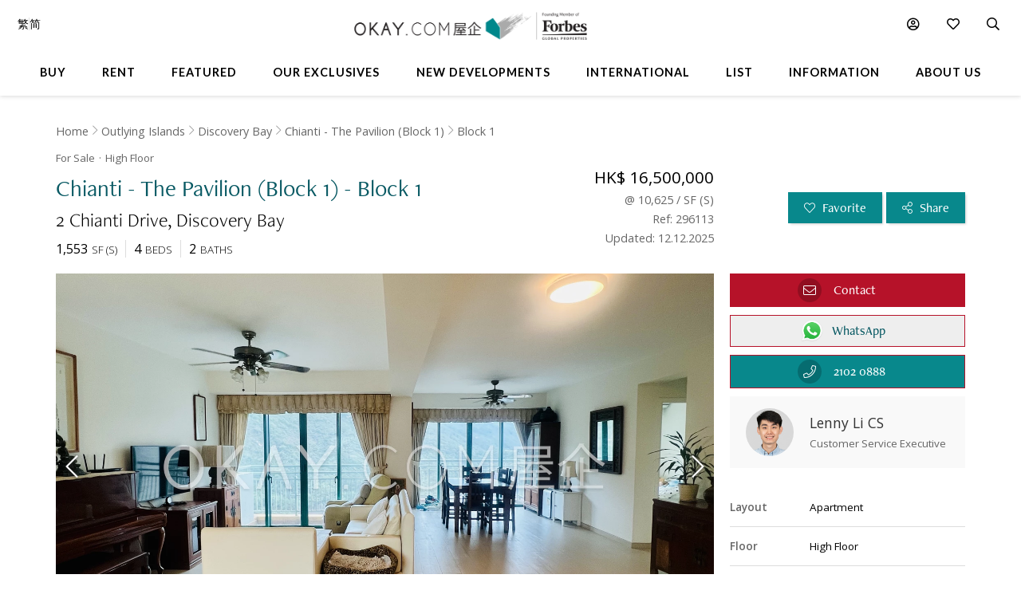

--- FILE ---
content_type: text/html
request_url: https://www.okay.com/en/property/chianti-the-pavilion-block-1-block-1/296113
body_size: 69440
content:
<!DOCTYPE html>
<html lang="en">
  <head>
    <meta charset="UTF-8" />
    <meta name="viewport" content="width=device-width, initial-scale=1.0, maximum-scale=5.0" />
    <meta http-equiv="X-UA-Compatible" content="ie=edge" />
    <meta  name="title"  content="High Floor Chianti - The Pavilion (Block 1) - Block 1 For for Sale (Ref: #296113) - OKAY.com"  property="title"  />
    <meta  name="og:title"  content="High Floor Chianti - The Pavilion (Block 1) - Block 1 For for Sale (Ref: #296113) - OKAY.com"  property="og:title"  />
    <meta  name="description"  content="Browse for Sale properties in Chianti - The Pavilion (Block 1) - Block 1 on OKAY.com&#39;s clear &amp; uncluttered portal, with photos included!"  property="description"  />
    <meta  name="og:description"  content="Browse for Sale properties in Chianti - The Pavilion (Block 1) - Block 1 on OKAY.com&#39;s clear &amp; uncluttered portal, with photos included!"  property="og:description"  />
    <meta  name="og:url"  content="https:&#x2F;&#x2F;www.okay.com&#x2F;en&#x2F;property&#x2F;chianti-the-pavilion-block-1-block-1&#x2F;296113"  property="og:url"  />
    <meta  name="og:type"  content="Website"  property="og:type"  />
    <meta  name="og:image"  content="https:&#x2F;&#x2F;images.okay.com&#x2F;Property&#x2F;Original&#x2F;chianti-the-pavilion-block-1-discovery-bay-for-rent-296113_638470459988591374.jpg"  property="og:image"  />
    <meta  name="og:image:width"  content="600"  property="og:image:width"  />
    <meta  name="og:image:height"  content="315"  property="og:image:height"  />
    <meta  property="place:location:latitude"  content="Chianti - The Pavilion (Block 1) - Block 1:22.308039"  />
    <meta  property="place:location:longitude"  content="Chianti - The Pavilion (Block 1) - Block 1:114.012889"  />
    <meta  property="og:street_address"  content="Chianti Drive"  />
    <meta  property="og:locality"  content="Discovery Bay"  />
    <meta  property="og:postal_code"  content=""  />
    <meta  property="og:region"  content="Outlying Islands"  />
    <meta  property="og:country_name"  content="Hong Kong"  />
    <meta  property="og:website"  content="https:&#x2F;&#x2F;www.okay.com&#x2F;en&#x2F;property&#x2F;buy&#x2F;Chianti - The Pavilion (Block 1) - Block 1&#x2F;296113"  />
    <link  rel="canonical"  href="https:&#x2F;&#x2F;www.okay.com&#x2F;en&#x2F;property&#x2F;chianti-the-pavilion-block-1-block-1&#x2F;296113"  />
    <link  rel="alternate"  href="https:&#x2F;&#x2F;www.okay.com&#x2F;en&#x2F;property&#x2F;chianti-the-pavilion-block-1-block-1&#x2F;296113"  hreflang="en"  />
    <link  rel="alternate"  href="https:&#x2F;&#x2F;www.okay.com&#x2F;zh-hk&#x2F;property&#x2F;尚堤-碧蘆-1座-1座&#x2F;296113"  hreflang="zh-hant"  />
    <link  rel="alternate"  href="https:&#x2F;&#x2F;www.okay.com&#x2F;zh-cn&#x2F;property&#x2F;尚堤-碧蘆-1座-1座&#x2F;296113"  hreflang="zh-hans"  />
    <link  rel="alternate"  href="https:&#x2F;&#x2F;www.okay.com&#x2F;en&#x2F;property&#x2F;chianti-the-pavilion-block-1-block-1&#x2F;296113"  hreflang="x-default"  />
    <style data-styled="" data-styled-version="4.4.1"></style>
    <script src="/res/touchslider.js" async></script>
    <script src="/res/slider.js" async></script>
    <title>High Floor Chianti - The Pavilion (Block 1) - Block 1 For for Sale (Ref: #296113) - OKAY.com</title>
    <style>
      body, html { min-height: 100%; }
      #app { min-height: 100%; }
    </style>
    <meta name="theme-color" content="#085963" />
    <meta name="apple-mobile-web-app-status-bar-style" content="#085963" />
    <meta name="baidu-site-verification" content="iqzFoYyAdx" />
    <script>
      !(function(f, b, e, v, n, t, s) {
        if (f.fbq) return;
        n = f.fbq = function() {
          n.callMethod
            ? n.callMethod.apply(n, arguments)
            : n.queue.push(arguments);
        };
        if (!f._fbq) f._fbq = n;
        n.push = n;
        n.loaded = !0;
        n.version = '2.0';
        n.queue = [];
        t = b.createElement(e);
        t.async = !0;
        t.src = v;
        s = b.getElementsByTagName(e)[0];
        s.parentNode.insertBefore(t, s);
      })(
        window,
        document,
        'script',
        'https://connect.facebook.net/en_US/fbevents.js',
      );
      fbq('init', '407607559437097');
      fbq('track', 'PageView');
    </script>
    <script>
      (function(w, d, s, l, i) {
        w[l] = w[l] || [];
        w[l].push({ 'gtm.start': new Date().getTime(), event: 'gtm.js' });
        var f = d.getElementsByTagName(s)[0],
          j = d.createElement(s),
          dl = l != 'dataLayer' ? '&l=' + l : '';
        j.async = true;
        j.src = 'https://www.googletagmanager.com/gtm.js?id=' + i + dl;
        f.parentNode.insertBefore(j, f);
      })(window, document, 'script', 'dataLayer', 'GTM-M45M4DL');
    </script>
    <script type="text/javascript">
      setTimeout(function() {
        var a = document.createElement('script');
        var b = document.getElementsByTagName('script')[0];
        a.src =
          document.location.protocol +
          '//script.crazyegg.com/pages/scripts/0024/5404.js?' +
          Math.floor(new Date().getTime() / 3600000);
        a.async = true;
        a.type = 'text/javascript';
        b.parentNode.insertBefore(a, b);
      }, 1);
    </script>
    <script src="https://maps.googleapis.com/maps/api/js?libraries=geometry,places&key=AIzaSyChXm4_4dqRDQQnoyIEC4TcdJpImB-l3Qs"></script>
    <script src="/res/FaPin.js"></script>
    <script src="/res/FaTextLabel.js"></script>
    <script src="/res/FaMarker.js"></script>
    <script src="/res/PinOverlay.js"></script>

  </head>

  <body class="u-reset">
    <!-- Google Tag Manager (noscript) -->
    <noscript><iframe src="https://www.googletagmanager.com/ns.html?id=GTM-M45M4DL"
    height="0" width="0" style="display:none;visibility:hidden"></iframe></noscript>
    <!-- End Google Tag Manager (noscript) -->
      <link rel="stylesheet"  href="/res/detail.min.css?v=EFB09B93888A95E35813FB35A0C143A8" media="screen" />

    <div id="app"><div class="o-detail c-nav--safari c-calloremail--active"><div id="messagesection" class="c-notify u-hidden"><div class="c-notify__body"><div class="c-notify__text"></div></div><div class="c-notify__close"><span class="fal fa-times"></span></div></div><div class="l-arch__loading"><div><span class="fal fa-sync fa-spin"></span></div></div><div id="messagesection" class="c-notify u-hidden"><div class="c-notify__body"><div class="c-notify__text"></div></div><div class="c-notify__close"><span class="fal fa-times"></span></div></div><div class="l-prophead"><div class="l-prophead__nav"><div class="l-mega l-mega--with-bottom"><div class="l-mega__top c-mega__top "><div class="c-mega__top-menu"><a><span class="fal fa-bars "></span><span class="fal fa-times"></span></a></div><div class="c-mega__top-logo"><a href="/en"><img id="okay-forbes-logo-550" alt="OKAY.COM | Founding member of Forbes Global Properties" src="/res/img/okay-logo-sm2.png"/></a></div><div class="c-mega__top-search"><a><span class="fal fa-search"></span></a></div></div><div class="l-mega__body"><div class="l-mega__container"><div class="l-mega-v2"><nav class="l-mega-v2__nav"><div class="l-mega-v2__navitem "><a href="/en/property-search/buy" class="navBtn"><span>Buy</span></a></div><div class="l-mega-v2__navitem "><a href="/en/property-search/rent" class="navBtn"><span>Rent</span></a></div><div class="l-mega-v2__navitem l-mega-v2__submenu"><div class="navBtn"><span>Featured</span></div><div class="c-mm-submenu " style="top:90%;left:0;transform:translateX(-15%)"><div class="c-mm-featured"><div class="c-mm-column"><div class="c-mm-header"><i class="far fa-map-marker-alt"></i><div>Popular Districts</div></div><div class="c-mm-grid"><a href="/en/district/mid-levels-west/17" class="c-mm-item"><span title="Mid-levels West">Mid-levels West</span></a><a href="/en/district/happy-valley/10" class="c-mm-item"><span title="Happy Valley">Happy Valley</span></a><a href="/en/district/pokfulam/19" class="c-mm-item"><span title="Pokfulam">Pokfulam</span></a><a href="/en/district/clearwater-bay/68" class="c-mm-item"><span title="Clearwater Bay">Clearwater Bay</span></a><a href="/en/district/wan-chai/37" class="c-mm-item"><span title="Wan Chai">Wan Chai</span></a><a href="/en/district/sai-kung/77" class="c-mm-item"><span title="Sai Kung">Sai Kung</span></a><a href="/en/district/western-district/98" class="c-mm-item"><span title="Western District">Western District</span></a><a href="/en/guides/discoverybayguide" class="c-mm-item"><span title="Discovery Bay">Discovery Bay</span></a><a href="/en/district/mid-levels-central/14" class="c-mm-item"><span title="Mid-levels Central">Mid-levels Central</span></a><a href="/en/district/sheung-wan/97" class="c-mm-item"><span title="Sheung Wan">Sheung Wan</span></a></div><a href="/en/guides/hong-kong-island" class="c-mm-view-all"><span>View All Districts</span><i class="far fa-arrow-right"></i></a></div><div class="c-mm-column"><div class="c-mm-header"><i class="fal fa-building"></i><div>Popular Buildings</div></div><div class="c-mm-grid"><a href="/en/estate/hong-kong-parkview/45" class="c-mm-item"><span title="Hong Kong Parkview">Hong Kong Parkview</span></a><a href="/en/estate/baguio-villa/44" class="c-mm-item"><span title="Baguio Villa">Baguio Villa</span></a><a href="/en/building/j-residence/1173" class="c-mm-item"><span title="J Residence">J Residence</span></a><a href="/en/building/mount-pavilia-block-9/8723" class="c-mm-item"><span title="Mount Pavilia">Mount Pavilia</span></a><a href="/en/estate/sorrento/162" class="c-mm-item"><span title="Sorrento">Sorrento</span></a><a href="/en/estate/fleur-pavilia/59" class="c-mm-item"><span title="Fleur Pavilia">Fleur Pavilia</span></a><a href="/en/phase/the-avenue-phase-2/19" class="c-mm-item"><span title="The Avenue - Phase 2">The Avenue - Phase 2</span></a><a href="/en/estate/the-belchers/41" class="c-mm-item"><span title="The Belcher&#x27;s">The Belcher&#x27;s</span></a><a href="/en/building/centrestage-block-2/142" class="c-mm-item"><span title="Centrestage">Centrestage</span></a><a href="/en/estate/larvotto/43" class="c-mm-item"><span title="Larvotto">Larvotto</span></a></div></div><div class="c-mm-column"><div class="c-mm-header"><i class="far fa-home"></i><div>Property Types</div></div><div class="c-mm-grid" style="grid-template-columns:repeat(2, fit-content(150px))"><a href="/en/property-search/buy/property-apartment" class="c-mm-item"><span title="Apartment">Apartment</span></a><a href="/en/property-search/buy/property-duplex" class="c-mm-item"><span title="Duplex">Duplex</span></a><a href="/en/property-search/buy/property-triplex" class="c-mm-item"><span title="Triplex">Triplex</span></a><a href="/en/property-search/buy/property-penthouse" class="c-mm-item"><span title="Penthouse">Penthouse</span></a><a href="/en/property-search/buy/property-house" class="c-mm-item"><span title="House">House</span></a><a href="/en/property-search/buy/property-studio" class="c-mm-item"><span title="Studio">Studio</span></a><a href="/en/property-search/buy/property-village house" class="c-mm-item"><span title="Village House">Village House</span></a></div></div></div></div></div><div class="l-mega-v2__navitem "><a href="/en/exclusives" class="navBtn"><span>Our Exclusives</span></a></div><div class="l-mega-v2__navitem "><a href="/en/firsthand-developments" class="navBtn"><span>New Developments</span></a></div><div class="l-mega-v2__navitem "><a href="/en/international/sudara-residences" class="navBtn"><span>International</span></a></div><div class="l-mega-v2__navitem "><a href="/en/list-property" class="navBtn"><span>List</span></a></div><div class="l-mega-v2__navitem l-mega-v2__submenu"><div class="navBtn"><span>Information</span></div><div class="c-mm-submenu " style="top:90%;right:0"><div class="c-mm-grid-section" style="grid-template-columns:4fr 1fr 1fr"><div class="c-mm-column"><div class="c-mm-header"><i class="fal fa-newspaper"></i><div>Latest Articles</div></div><div class="c-mm-list"><a href="/en/property-news/celebrating-excellence-our-agent-sonam-named-one-of-hong-kongs-most-notable-real-estate-agents-under/1262" class="c-mm-article__name"><span title="Celebrating Excellence: Our Agent Sonam Named One of Hong Kong&#x27;s Most Notable Real Estate Agents Under 40 in 2025">Celebrating Excellence: Our Agent Sonam Named One of Hong Kong&#x27;s Most Notable Real Estate Agents Under 40 in 2025</span></a><a href="/en/property-news/hong-kongs-4-legendary-peak-residential-streets-how-many-do-you-know/1256" class="c-mm-article__name"><span title="Hong Kong’s 4 Legendary Peak Residential Streets — How Many Do You Know?">Hong Kong’s 4 Legendary Peak Residential Streets — How Many Do You Know?</span></a><a href="/en/property-news/immobilier-à-hong-kong-des-prix-toujours-plus-vertigineux/1275" class="c-mm-article__name"><span title="Immobilier : à Hong Kong, des prix toujours plus vertigineux">Immobilier : à Hong Kong, des prix toujours plus vertigineux</span></a><a href="/en/property-news/luxury-22-million-hong-kong-home-bought-by-xpengs-brian-gu/1254" class="c-mm-article__name"><span title="Luxury $22 Million Hong Kong Home Bought by XPeng’s Brian Gu">Luxury $22 Million Hong Kong Home Bought by XPeng’s Brian Gu</span></a></div><a href="/en/property-news" class="c-mm-view-all"><span>View All Articles</span><i class="far fa-arrow-right"></i></a></div><div class="c-mm-column"><div class="c-mm-header"><i class="fal fa-file-alt"></i><div>Resources</div></div><div class="c-mm-list"><a href="/en/property-news" class="c-mm-item" style="max-width:200px"><span>News &amp; Insights</span></a><a href="/en/property-questions" class="c-mm-item" style="max-width:200px"><span>Ask An Agent</span></a><a href="/en/mortgagecalculator/monthlyrepayment" class="c-mm-item" style="max-width:200px"><span>Mortgage Calculator</span></a></div></div><div class="c-mm-column"><div class="c-mm-header"><i class="fal fa-books"></i><div>Guides</div></div><div class="c-mm-list"><a href="/en/property-guides" class="c-mm-item" style="max-width:200px"><span>Property Guides</span></a><a href="/en/guides/hong-kong-island" class="c-mm-item" style="max-width:200px"><span>Hong Kong District Guides</span></a><a href="/en/guides/living-in-hong-kong" class="c-mm-item" style="max-width:200px"><span>Useful Information</span></a></div></div></div></div></div><div class="l-mega-v2__navitem l-mega-v2__submenu"><div class="navBtn"><span>About Us</span></div><div class="c-mm-submenu " style="top:90%;right:0"><div class="c-mm-grid-section" style="grid-template-columns:repeat(2, 1fr)"><div class="c-mm-column"><div class="c-mm-header"><i class="fal fa-building"></i><div>Our Company</div></div><div class="c-mm-list"><a href="/en/about-us" class="c-mm-item"><span>Our Story</span></a><a href="/en/property-experts" class="c-mm-item"><span>Executive Team</span></a><a href="/en/about-us/in-the-press" class="c-mm-item"><span>In The Press</span></a><a href="/en/communication/enquiry" class="c-mm-item"><span>Contact Us</span></a></div></div><div class="c-mm-column"><div class="c-mm-header"><i class="far fa-users"></i><div>Agents</div></div><div class="c-mm-list"><a href="/en/property-agent-team" class="c-mm-item"><span>Find An Agent</span></a><a href="https://careers.okay.com" target="_blank" class="c-mm-item"><span>Join As An Agent</span></a><a href="/en/about-us/testimonials" class="c-mm-item"><span>Testimonials</span></a></div></div></div></div></div></nav></div><div class="l-mega__logo"><div class="c-mega__logo"><a href="/en"><img id="okay-forbes-logo" alt="OKAY.COM | Founding member of Forbes Global Properties" src="/res/img/okay-logo-fgp.png"/></a></div></div><div class="l-mega__settings"><nav class="c-mega"><ul class="c-mega__settings"><li class="c-mega__account c-mega__li"><a><span class="far fa-user-circle "></span><span class="c-mega__text">My Account</span></a><ul><li><a>Sign In</a></li><li><a href="/en/account/register">Create Account</a></li></ul></li><li class="c-mega__favorite c-mega__li"><a><span class="far fa-heart"></span><span class="c-mega__text">Favorite</span></a><ul><li><a href="/en/profile/savedproperties">Saved Properties</a></li><li><a href="/en/profile/savedsearch">Saved Searches</a></li><li><a href="/en/profile/recentlyviewed">Recently Viewed</a></li></ul></li></ul></nav></div><div class="l-mega__langs"><div class="l-mega__langs__list"><div class="l-mega__langs__item">繁</div><div class="l-mega__langs__divider"></div><div class="l-mega__langs__item">简</div></div></div><div class="l-mega__search c-mega c-mega__search"><a><span class="far fa-search"></span></a></div></div></div><div class="l-mega__search-popup"><div class="c-searchpop"><div class="c-searchpop__body"><a class="c-searchpop__close"><span class="fal fa-times"></span></a><div class="c-searchpop__types"><a class="c-searchpop__type c-searchpop__type--active">Buy</a><a class="c-searchpop__type">Rent</a></div><div class="c-searchpop__input"><input type="search" id="megasearch-input" placeholder="Enter Keyword / District / Building / Address" value=""/><button class="far fa-search"></button></div><div class="c-searchpop__suggestions"></div></div><div class="c-searchpop__fullscreen-loading"><span class="fal fa-spin fa-spinner"></span></div></div></div></div></div><div class="l-prophead__breadcrumb  c-breadcrumb__container u-mobile-hidden"><div class="l-breadcrumb__container"><ul class="c-breadcrumb__items"><li class="c-breadcrumb__item"><a href="/">Home</a></li><li class="c-breadcrumb__item"><a href="/en/guides/outlying-islands">Outlying Islands</a></li><li class="c-breadcrumb__item"><a href="/en/guides/discoverybayguide">Discovery Bay</a></li><li class="c-breadcrumb__item"><a href="/en/building/chianti-the-pavilion-block-1/6591">Chianti - The Pavilion (Block 1)</a></li><li class="c-breadcrumb__item"><a href="/en/block/chianti-the-pavilion-block-1-block-1/3579">Block 1</a></li></ul></div></div></div><div class="l-prop l-prop--listingfirst"><div class="l-prop__smtop"><div class="c-propsmtop__stick"><div class="c-propsmtop__back"></div><div class="c-propsmtop__actions"><a class="c-propsmtop__action"><span class="fal fa-heart"></span></a><a class="c-propsmtop__action"><span class="fal fa-share-alt"></span></a></div></div></div><div id="sticky1" class="l-prop__info c-prophead"><div class="l-prophead c-prophead__background"><div class="l-prophead__container c-prophead__container"><div class="l-prophead__title"><div class="c-prophead__metagroup"><div class="c-prophead__type">For Sale</div><div class="c-prophead__floor">High<!-- --> Floor</div></div><div class="c-prophead__titlegroup"><h1 class="c-prophead__title">Chianti - The Pavilion (Block 1) - Block 1</h1></div><div class="c-prophead__addressgroup"><span class="c-prophead__address">2 Chianti Drive</span><span class="c-prophead__district">Discovery Bay</span></div></div><div class="l-prophead__price"><div class="c-prophead__pricegroup"><div class="c-prophead__current"><span class="c-prophead__current--full">HK$ 16,500,000</span><span class="c-prophead__current--short">HK$ 16,500,000</span></div><div class="c-prophead__ppsf"><div>@ <!-- --> 10,625<!-- --> / <!-- -->SF<!-- --> (<!-- -->S<!-- -->)</div></div><div class="c-prophead__id">Ref: 296113</div><div class="c-prophead__update">Updated: 12.12.2025</div></div></div><div class="l-prophead__config"><div class="c-prophead__configgroup"><div class="c-prophead__config"><div class="c-prophead__value">1,553</div><div class="c-prophead__key">SF<!-- --> (<!-- -->S<!-- -->)</div></div><div class="c-prophead__config"><div class="c-prophead__value">4</div><div class="c-prophead__key">Beds</div></div><div class="c-prophead__config"><div class="c-prophead__value">2</div><div class="c-prophead__key">Baths</div></div></div></div><div class="l-prophead__action"><div class="c-prophead__actiongroup"><button class="o-btn c-prophead__btn"><span class="fal fa-heart"></span> <span class="c-prophead__btntext">Favorite</span></button><button class="o-btn c-prophead__btn"><span class="fal fa-share-alt"></span> <span class="c-prophead__btntext">Share</span></button><button title="Contact" id="enquireContactButtonTop" class="o-btn c-prophead__btn c-prophead__btn--contact"><span class="fal fa-envelope"></span><span class="c-prophead__btntext">Contact</span></button><button title="WhatsApp Contact" id="enquireWhatsAppContactButtonTop" class="o-btn c-prophead__btn c-prophead__btn--contact c-prophead__btn--wa"><span class="o-btn-whatsapp-icon"></span><span class="c-prophead__btntext">WhatsApp</span></button></div></div></div></div></div><div class="l-prop__gallery" style="position:relative;overflow:hidden"><div style="position:relative;overflow:hidden"><div class="c-propslider"><div id="detailgallery-detail-slides" class="c-propslider__slides"><div class="c-propslider__slide"><img src="https://images.okay.com/property/wp1800_1200/chianti-the-pavilion-block-1-discovery-bay-for-rent-296113_638470459988591374.webp" loading="lazy" alt="Living Room"/><div class="c-propslider__caption"><div class="c-propslider__caption-text">Living Room</div></div></div><div class="c-propslider__slide"><img data-src="https://images.okay.com/property/wp1800_1200/chianti-the-pavilion-block-1-discovery-bay-for-rent-296113_638470460013891429.webp" loading="lazy" alt="Living Room"/><div class="c-propslider__caption"><div class="c-propslider__caption-text">Living Room</div></div></div><div class="c-propslider__slide"><img data-src="https://images.okay.com/property/wp1800_1200/chianti-the-pavilion-block-1-discovery-bay-for-rent-296113_638470520279689836.webp" loading="lazy" alt="Kitchen"/><div class="c-propslider__caption"><div class="c-propslider__caption-text">Kitchen</div></div></div><div class="c-propslider__slide"><img data-src="https://images.okay.com/property/wp1800_1200/chianti-the-pavilion-block-1-discovery-bay-for-rent-296113_638470460060941872.webp" loading="lazy" alt="Master Bedroom"/><div class="c-propslider__caption"><div class="c-propslider__caption-text">Master Bedroom</div></div></div><div class="c-propslider__slide"><img data-src="https://images.okay.com/property/wp1800_1200/chianti-the-pavilion-block-1-discovery-bay-for-rent-296113_638470460083841856.webp" loading="lazy" alt="Master Bedroom"/><div class="c-propslider__caption"><div class="c-propslider__caption-text">Master Bedroom</div></div></div><div class="c-propslider__slide"><img data-src="https://images.okay.com/property/wp1800_1200/chianti-the-pavilion-block-1-discovery-bay-for-rent-296113_638470460103841974.webp" loading="lazy" alt="Master Ensuite"/><div class="c-propslider__caption"><div class="c-propslider__caption-text">Master Ensuite</div></div></div><div class="c-propslider__slide"><img data-src="https://images.okay.com/property/wp1800_1200/chianti-the-pavilion-block-1-discovery-bay-for-rent-296113_638470460038741572.webp" loading="lazy" alt="Second Bedroom"/><div class="c-propslider__caption"><div class="c-propslider__caption-text">Second Bedroom</div></div></div><div class="c-propslider__slide"><img data-src="https://images.okay.com/property/wp1800_1200/chianti-the-pavilion-block-1-discovery-bay-for-rent-296113_638470460181144978.webp" loading="lazy" alt="Second Ensuite"/><div class="c-propslider__caption"><div class="c-propslider__caption-text">Second Ensuite</div></div></div><div class="c-propslider__slide"><img data-src="https://images.okay.com/property/wp1800_1200/chianti-the-pavilion-block-1-discovery-bay-for-rent-296113_638470460122692930.webp" loading="lazy" alt="Third Bedroom"/><div class="c-propslider__caption"><div class="c-propslider__caption-text">Third Bedroom</div></div></div><div class="c-propslider__slide"><img data-src="https://images.okay.com/property/wp1800_1200/chianti-the-pavilion-block-1-discovery-bay-for-rent-296113_638470460140492745.webp" loading="lazy" alt="Third Bedroom"/><div class="c-propslider__caption"><div class="c-propslider__caption-text">Third Bedroom</div></div></div><div class="c-propslider__slide"><img data-src="https://images.okay.com/property/wp1800_1200/chianti-the-pavilion-block-1-discovery-bay-for-rent-296113_638470460159994865.webp" loading="lazy" alt="Fourth Bedroom"/><div class="c-propslider__caption"><div class="c-propslider__caption-text">Fourth Bedroom</div></div></div><div class="c-propslider__slide"><img data-src="https://images.okay.com/building/wp825_485/chianti-the-pavilion-block-1-for-rent-6591_635726559110631293.webp" loading="lazy" alt="Building Outlook"/><div class="c-propslider__caption"><div class="c-propslider__caption-text">Building Outlook</div></div></div><div class="c-propslider__slide"><img data-src="https://images.okay.com/building/wp825_485/chianti-the-pavilion-block-1-for-rent-6591_635726559778936467.webp" loading="lazy" alt="Outdoor Pool"/><div class="c-propslider__caption"><div class="c-propslider__caption-text">Outdoor Pool</div></div></div><div class="c-propslider__slide"><img data-src="https://images.okay.com/building/wp825_485/chianti-the-pavilion-block-1-for-rent-6591_635726560519157767.webp" loading="lazy" alt="Outdoor Pool"/><div class="c-propslider__caption"><div class="c-propslider__caption-text">Outdoor Pool</div></div></div><div class="c-propslider__slide"><img data-src="https://images.okay.com/building/wp825_485/chianti-the-pavilion-block-1-for-rent-6591_635726558306761881.webp" loading="lazy" alt="Building Outlook"/><div class="c-propslider__caption"><div class="c-propslider__caption-text">Building Outlook</div></div></div><div class="c-propslider__slide"><img data-src="https://images.okay.com/building/wp825_485/chianti-the-pavilion-block-1-for-rent-6591_635726559594544143.webp" loading="lazy" alt="Building Outlook"/><div class="c-propslider__caption"><div class="c-propslider__caption-text">Building Outlook</div></div></div><div class="c-propslider__slide c-propslider__slide--portrait"><img data-src="https://images.okay.com/floorplan/wp825_485/3579_636131730289815086.webp" loading="lazy" alt="The Pavilion (3/F-22/F)"/><div class="c-propslider__caption"><div class="c-propslider__caption-text">The Pavilion (3/F-22/F)</div></div></div><div class="c-propslider__slide c-propslider__slide--portrait"><img data-src="https://images.okay.com/floorplan/wp825_485/3579_636131730304947474.webp" loading="lazy" alt="The Pavilion (23/F-26/F)"/><div class="c-propslider__caption"><div class="c-propslider__caption-text">The Pavilion (23/F-26/F)</div></div></div><div class="c-propslider__slide c-propslider__slide--portrait"><img data-src="https://images.okay.com/floorplan/wp825_485/3579_636131730324291970.webp" loading="lazy" alt="The Pavilion (25/F-27/F)"/><div class="c-propslider__caption"><div class="c-propslider__caption-text">The Pavilion (25/F-27/F)</div></div></div><div class="c-propslider__slide c-propslider__slide--portrait"><img data-src="https://images.okay.com/floorplan/wp825_485/3579_636131730341140402.webp" loading="lazy" alt="The Pavilion (28/F)"/><div class="c-propslider__caption"><div class="c-propslider__caption-text">The Pavilion (28/F)</div></div></div><div class="c-propslider__slide c-propslider__slide--portrait"><img data-src="https://images.okay.com/floorplan/wp825_485/3579_636131730356740802.webp" loading="lazy" alt="The Pavilion (29/F)"/><div class="c-propslider__caption"><div class="c-propslider__caption-text">The Pavilion (29/F)</div></div></div></div><div class="c-propslider__actions"><div class="c-propslider__arrow c-propslider__arrow--left"><span class="fal fa-chevron-left"></span></div><div class="c-propslider__arrow c-propslider__arrow--right"><span class="fal fa-chevron-right"></span></div></div><div class="c-propslider__overlay"><div class="c-propslider__labels"></div><div class="c-propslider__more"><a class="c-propslider__action"><span class="fas fa-ruler-combined"></span></a><a class="c-propslider__action" href="#"><span class="far fa-images"></span>  <!-- -->21</a></div></div></div><div class="c-propthumb"><div class="c-propthumb__main"><div class="c-propthumb__arrow"><span class="fal fa-chevron-left"></span></div><div id="detailgallery-detail-thumbs" class="c-propthumb__thumbs"><div class="c-propthumb__thumb c-propthumb__thumb--active"><img src="https://images.okay.com/property/wp273_154/chianti-the-pavilion-block-1-discovery-bay-for-rent-296113_638470459988591374.webp" alt="Living Room"/></div><div class="c-propthumb__thumb"><img src="https://images.okay.com/property/wp273_154/chianti-the-pavilion-block-1-discovery-bay-for-rent-296113_638470460013891429.webp" alt="Living Room"/></div><div class="c-propthumb__thumb"><img src="https://images.okay.com/property/wp273_154/chianti-the-pavilion-block-1-discovery-bay-for-rent-296113_638470520279689836.webp" alt="Kitchen"/></div><div class="c-propthumb__thumb"><img src="https://images.okay.com/property/wp273_154/chianti-the-pavilion-block-1-discovery-bay-for-rent-296113_638470460060941872.webp" alt="Master Bedroom"/></div><div class="c-propthumb__thumb"><img src="https://images.okay.com/property/wp273_154/chianti-the-pavilion-block-1-discovery-bay-for-rent-296113_638470460083841856.webp" alt="Master Bedroom"/></div><div class="c-propthumb__thumb"><img src="https://images.okay.com/property/wp273_154/chianti-the-pavilion-block-1-discovery-bay-for-rent-296113_638470460103841974.webp" alt="Master Ensuite"/></div><div class="c-propthumb__thumb"><img src="https://images.okay.com/property/wp273_154/chianti-the-pavilion-block-1-discovery-bay-for-rent-296113_638470460038741572.webp" alt="Second Bedroom"/></div><div class="c-propthumb__thumb"><img src="https://images.okay.com/property/wp273_154/chianti-the-pavilion-block-1-discovery-bay-for-rent-296113_638470460181144978.webp" alt="Second Ensuite"/></div><div class="c-propthumb__thumb"><img src="https://images.okay.com/property/wp273_154/chianti-the-pavilion-block-1-discovery-bay-for-rent-296113_638470460122692930.webp" alt="Third Bedroom"/></div><div class="c-propthumb__thumb"><img src="https://images.okay.com/property/wp273_154/chianti-the-pavilion-block-1-discovery-bay-for-rent-296113_638470460140492745.webp" alt="Third Bedroom"/></div><div class="c-propthumb__thumb"><img src="https://images.okay.com/property/wp273_154/chianti-the-pavilion-block-1-discovery-bay-for-rent-296113_638470460159994865.webp" alt="Fourth Bedroom"/></div><div class="c-propthumb__thumb"><img src="https://images.okay.com/building/wp273_154/chianti-the-pavilion-block-1-for-rent-6591_635726559110631293.webp" alt="Building Outlook"/></div><div class="c-propthumb__thumb"><img src="https://images.okay.com/building/wp273_154/chianti-the-pavilion-block-1-for-rent-6591_635726559778936467.webp" alt="Outdoor Pool"/></div><div class="c-propthumb__thumb"><img src="https://images.okay.com/building/wp273_154/chianti-the-pavilion-block-1-for-rent-6591_635726560519157767.webp" alt="Outdoor Pool"/></div><div class="c-propthumb__thumb"><img src="https://images.okay.com/building/wp273_154/chianti-the-pavilion-block-1-for-rent-6591_635726558306761881.webp" alt="Building Outlook"/></div><div class="c-propthumb__thumb"><img src="https://images.okay.com/building/wp273_154/chianti-the-pavilion-block-1-for-rent-6591_635726559594544143.webp" alt="Building Outlook"/></div><div class="c-propthumb__thumb"><img src="https://images.okay.com/floorplan/wp273_154/3579_636131730289815086.webp" alt="The Pavilion (3/F-22/F)"/></div><div class="c-propthumb__thumb"><img src="https://images.okay.com/floorplan/wp273_154/3579_636131730304947474.webp" alt="The Pavilion (23/F-26/F)"/></div><div class="c-propthumb__thumb"><img src="https://images.okay.com/floorplan/wp273_154/3579_636131730324291970.webp" alt="The Pavilion (25/F-27/F)"/></div><div class="c-propthumb__thumb"><img src="https://images.okay.com/floorplan/wp273_154/3579_636131730341140402.webp" alt="The Pavilion (28/F)"/></div><div class="c-propthumb__thumb"><img src="https://images.okay.com/floorplan/wp273_154/3579_636131730356740802.webp" alt="The Pavilion (29/F)"/></div></div><div class="c-propthumb__arrow"><span class="fal fa-chevron-right"></span></div></div><div class="c-propthumb__side"><div class="c-propthumb__type"><div class="c-propthumb__icon"><span class="fas fa-map"></span></div><div class="c-propthumb__title">Map View</div></div><div class="c-propthumb__type"><div class="c-propthumb__icon"><span class="fas fa-user"></span></div><div class="c-propthumb__title">Street View</div></div></div></div></div></div><div class="l-prop__text"><div class="c-proptext"><div class="c-proptext__quote"><div class="o-openquote"><img src="/res/img/quote.png" alt=""/></div></div><div class="c-proptext__text">Two units have been combined to make one bright and spacious luxury apartment. Good condition, kitchen will be renovated soon. Open views of both mountain and sea. Arrange a viewing today!</div></div></div><div class="l-prop__meta"><div class="l-propmeta"><div class="l-propmeta__contact"><div class="c-prop__subtitle">Contact Agent</div><div class="c-propagent"><div class="c-propagent__action"><button id="enquireContactButton" class="o-btn"><span class="fal fa-envelope"></span><span class="c-propagent__action-text">Contact</span></button><button id="enquireContactButtonWa" class="o-btn o-btn--contactwa"><span class="o-btn-whatsapp-icon"></span><span class="c-propagent__action-text">WhatsApp</span></button><button id="enquireContactButtonCall" class="o-btn o-btn--contacttel"><span class="fal fa-phone"></span><span class="c-propagent__action-text">2102 0888</span></button></div><div class="c-propagent__body"><span class="c-propagent__img"><img loading="lazy" src="https://www.okay.com/images/site/cs/LennyLi.jpg" alt="Lenny Li CS"/></span><div class="c-propagent__info"><span class="c-propagent__name">Lenny Li CS</span><div class="c-propagent__title">Customer Service Executive</div><div class="c-propagent__action"><button id="enquireContactButton" class="o-btn"><span class="fal fa-envelope"></span><span class="c-propagent__action-text">Contact</span></button><button id="enquireContactButtonWa" class="o-btn o-btn--contactwa"><span class="o-btn-whatsapp-icon"></span><span class="c-propagent__action-text">WhatsApp</span></button><button id="enquireContactButtonCall" class="o-btn o-btn--contacttel"><span class="fal fa-phone"></span><span class="c-propagent__action-text">2102 0888</span></button></div></div></div></div></div><div class="l-propmeta__feature"><div class="c-prop__subtitle">Features &amp; Facilities</div><div class="c-propfeature"><div id="featureblock" class="c-propfeature__rows"><div class="c-propfeature__row"><div class="c-propfeature__col c-propfeature__col--label">Layout</div><div class="c-propfeature__col c-propfeature__col--value"><div class="c-propfeature__item c-propfeature__item--full">Apartment</div></div></div><div class="c-propfeature__row"><div class="c-propfeature__col c-propfeature__col--label">Floor</div><div class="c-propfeature__col c-propfeature__col--value"><div class="c-propfeature__item c-propfeature__item--full">High Floor</div></div></div><div class="c-propfeature__row c-propfeature__row--sm"><div class="c-propfeature__col c-propfeature__col--label">Features</div><div class="c-propfeature__col c-propfeature__col--value"><div class="c-propfeature__item">Maid&#x27;s Room</div><div class="c-propfeature__item">2 Balcony</div></div></div><div class="c-propfeature__row"><div class="c-propfeature__col c-propfeature__col--label">Building Age</div><div class="c-propfeature__col c-propfeature__col--value"><div class="c-propfeature__item c-propfeature__item--full">20 Years</div></div></div><div class="c-propfeature__row c-propfeature__row--sm"><div class="c-propfeature__col c-propfeature__col--label">Facilities</div><div class="c-propfeature__col c-propfeature__col--value"><div class="c-propfeature__item">Barbeque Area</div><div class="c-propfeature__item">Club House</div><div class="c-propfeature__item">Badminton Court</div><div class="c-propfeature__item">Basketball Court</div><div class="c-propfeature__item">Squash Court</div><div class="c-propfeature__item">Tennis Court</div><div class="c-propfeature__item">GYM</div><div class="c-propfeature__item">Playground</div><div class="c-propfeature__item">Indoor Swimming Pool</div><div class="c-propfeature__item">Outdoor Swimming Pool</div><div class="c-propfeature__item">Function Room</div><div class="c-propfeature__item">Multi-purpose Room</div><div class="c-propfeature__item">Snooker</div><div class="c-propfeature__item">Shuttle Bus</div><div class="c-propfeature__item">Table Tennis</div><div class="c-propfeature__item">24 Hour Security</div></div></div></div></div></div></div></div><div class="l-prop__map" id="detail-smallmap"><div class="l-pad u-mobile-hidden"><h2 class="o-h1">Neighbourhood</h2></div><div class="c-propmap"><div class="c-propmap__box"><div class="c-propmap__frame" style="pointer-events:none;cursor:pointer"></div></div><div class="c-propmap__timing"><div class="c-propmap__timinggroup"><div class="c-propmap__main"><div class="c-propmap__routes-inner"><div class="c-forms"><div class="c-forms__row" style="margin-bottom:0"><div class="c-forms__title">Get Travel Time</div><div class="c-forms__cols"><div class="c-forms__col"><div class="c-forms__fields"><div class="c-forms__field c-forms__field--addon"><span class="fas fa-walking"></span></div><div class="c-forms__field"><input type="text" class="c-forms__input js-togglemethod" placeholder="Enter a location (eg. Wyndham Street)" value=""/></div><div class="c-forms__field c-forms__field--addon"><span class="fas fa-search"></span></div></div></div></div></div></div></div></div><div class="c-propmap__side"><div class="c-propmap__estimate-box"><span class="c-propmap__minute">-- </span><span class="c-propmap__unit">min</span></div><div class="c-propmap__action-box"><button class="o-btn o-btn--primary">Save this place</button></div></div></div></div><div class="c-propmap__types"><div class="c-propmap__type c-propmap__type--active"><span class="c-propmap__icon" style="background-color:#085963"></span>My Places</div><div class="c-propmap__type"><span class="c-propmap__icon" style="background-color:#6b3135"></span>Nearby Properties</div><div class="c-propmap__type"><span class="c-propmap__icon" style="background-color:#4971c5"></span>Schools</div><div class="c-propmap__type"><span class="c-propmap__icon" style="background-color:#999"></span>More</div></div><button class="c-propmap__fullscreen"><span class="fal fa-expand"></span><span class="c-propmap__fullscreen-text">Expand</span></button></div></div><div class="l-prop__mortgage"><div class="c-prop__subtitle">Mortgage</div><div class="l-pad u-mobile-hidden"><h2 class="o-h1">Mortgage</h2></div><div class="c-mortgage"><div class="c-mortgage__container"><div class="c-mortgage__input"><div class="c-mortgage__filters"><div class="c-forms"><div class="c-forms__row"><div class="c-forms__title">Property Value</div><div class="c-forms__cols"><div class="c-forms__col"><div class="c-forms__fields"><div class="c-forms__field c-forms__field--addon">HKD</div><div class="c-forms__field"><input value="16,500,000" placeholder="eg. 8,000,000" class="c-forms__input"/></div></div></div></div></div><div class="c-forms__row"><div class="c-forms__title">Down Payment</div><div class="c-forms__cols"><div class="c-forms__col"><div class="c-forms__fields"><div class="c-forms__field c-forms__field--addon">HKD</div><div class="c-forms__field"><input value="8,250,000" placeholder="eg. 1,000,000" class="c-forms__input"/></div></div></div></div></div><div class="c-forms__row"><div class="c-forms__title">Tenor</div><div class="c-forms__cols"><div class="c-forms__col c-forms__col"><div class="c-forms__fields"><div class="c-forms__field"><input value="30" placeholder="eg. 25" class="c-forms__input"/></div><div class="c-forms__field c-forms__field--addon">Years</div></div></div></div></div><div class="c-forms__row"><div class="c-forms__title">Interest Rate</div><div class="c-forms__cols"><div class="c-forms__col c-forms__col"><div class="c-forms__fields"><div class="c-forms__field"><input value="3.5" placeholder="eg. 2%" class="c-forms__input"/></div><div class="c-forms__field c-forms__field--addon">%</div></div></div></div></div><div></div></div><ul class="c-mortgage__disclaimer"><li>DISCLAIMER: The calculated value is based on assumptions and provides an approximate result for your reference only.</li></ul><div class="c-mortgage__actions"><a class="o-btn o-btn--flat">Advanced</a></div></div></div><div class="c-mortgage__result"><div class="c-mortgage__columns"><div class="c-mortgage__column c-mortgage__column--chart"><div class="c-mortgage__total"><div class="c-mortgage__chart"><svg xmlns="http://www.w3.org/2000/svg" width="100%" viewBox="0 0 400 400"><style>
      .svg-donut-caption {
        font-size: 10pt;
        fill: #666;
        font-family: Open Sans, Helvetica, sans;
      }
      .svg-donut-center {
        letter-spacing: -1px;
        font-weight: bold;
        font-size: 30pt;
        fill: #333;
        font-family: Open Sans, Helvetica;
      }
      .svg-donut-sector {
        cursor:pointer;
        transition: all 0.1s ease-out;
      }
      .svg-donut-legend-circle {
        transition: all 0.1s ease-out;
      }
      .svg-donut-legend {
        cursor:pointer;
      }
      .svg-donut-legend--active {
        color: #000;
        text-decoration: underline;
      }
    </style><g transform="translate(80 200)"><g mask="url(#7568b0f6-7606-40d1-ad65-fc4f4ff28704)"><path class="svg-donut-sector" fill="orange" d="M 0 0 V -180 A 180 180 0 0 1 0 180 Z" transform="rotate(0)"><title>8.25M</title></path></g><mask id="7568b0f6-7606-40d1-ad65-fc4f4ff28704"><rect x="-200" y="-200" fill="white" width="400" height="400"></rect><circle fill="black" r="120"></circle></mask></g><g transform="translate(285 395)" class="svg-donut-caption"><g transform="translate(0 -12)"><circle class="svg-donut-legend-circle" r="8" cx="5" cy="5" fill="orange"></circle><text class="svg-donut-legend " x="18" y="10"><title>8.25M</title>Down Payment</text></g></g><g transform="translate(90 200)"><text width="120" x="-80" y="-4" class="svg-donut-center"></text><text width="30" x="60" y="-4" class="svg-donut-caption">HK$</text><text width="120" x="-80" y="14" class="svg-donut-caption">Total Expenses</text></g></svg></div></div></div><div class="c-mortgage__column  c-mortgage__column--payment"><div class="c-mortgage__rows"><div class="c-mortgage__row"><div class="c-mortgage__monthly"><div class="c-mortgage__title">Monthly Payment</div><div class="c-mortgage__payment"><span class="c-mortgage__amount">HK$ 0</span></div></div></div><div class="c-mortgage__row"><div class="c-mortgage__monthly"><div class="c-mortgage__title">Total Cash Outlay</div><div class="c-mortgage__payment"><span class="c-mortgage__amount">HK$ 0</span></div></div></div></div></div></div></div></div></div><div class="c-mortgagesm c-mortgagesm--lr"><div class="c-mortgagesm__container c-mortgagesm--more"><div class="c-mortgagesm__icon"><span class="fas fa-university"></span></div><div class="c-mortgagesm__body c-mortgagesm__body--valign"><div class="c-mortgagesm__text"><div class="c-mortgagesm__text--left">HKD<!-- --> <!-- -->/mo</div></div><div class="c-mortgagesm__caption">@<!-- -->3.5<!-- -->%<!-- -->,  <!-- -->30<!-- --> <!-- -->yrs</div><div class="c-mortgagesm__more">Custom</div></div></div><div class="c-mortgagesm__disclaimer">DISCLAIMER: The calculated value is based on assumptions and provides an approximate result for your reference only.</div></div></div><div class="l-prop__building"><div class="c-explore"><div class="c-explore__container"><div class="c-explore__half c-explore__half--info"><div class="c-explore__info"><div class="c-explore__name"><div class="c-explore__caption"><span class="fal fa-compass"></span> <!-- -->Learn more about</div><a href="/en/block/1/3579" class="c-explore__titlegroup"><h2 class="c-explore__title">Chianti - The Pavilion (Block 1) - Block 1</h2><div class="c-explore__open"><span class="fal fa-chevron-right"></span></div></a><div class="c-explore__metas"><div class="c-explore__meta"><span class="c-explore__metalabel">For Sale</span> <span class="c-explore__metavalue">11</span></div><div class="c-explore__meta"><span class="c-explore__metalabel">Median</span> <span class="c-explore__metavalue">HK$ 9,254</span><span class="c-explore__metalabel"> / SF</span></div></div><div class="c-explore__actions"><button class="c-explore__button o-btn o-btn--primary">Follow</button></div></div></div></div><div class="c-explore__half"><div class="c-explore__square"><div class="c-explore__img"><img loading="lazy" src="https://images.okay.com/building/wp825_485/chianti-the-pavilion-block-1-for-rent-6591_635726559110631293.webp" alt="Chianti - The Pavilion (Block 1) - Block 1"/></div></div></div></div></div></div><div class="l-prop__listing"><div class="l-pad-top l-pad-top--4"><div class="l-prop__listing-tabs"><h2>Similar Listings For Rent</h2><div class="okay-tabs"><a class="okay-tabs-btn okay-tabs-btn--active">Same District</a></div></div></div><div class="c-tableview c-tableview--extra u-mobile-hidden " style="padding-top:20px"><div class="c-tableview__section l-pad l-pad--2"><div class="c-tableview__section"><table class="c-tableview__body"><thead><tr class="c-tableview__trow c-tableview__trow--head"><td class="c-tableview__tcell"></td><td class="c-tableview__tcell"></td><td class="c-tableview__tcell c-tableview__tcell--sortable"><div style="width:100%;display:flex;align-items:center"><div><div class="u-mobile-hidden">Building</div><div class="u-mobile-only">Building</div></div><span class="c-tableview__tcaret"></span><span class="c-tableview__tsort"></span></div></td><td class="c-tableview__tcell c-tableview__tcell--sortable"><div style="width:100%;display:flex;align-items:center"><div><div class="u-mobile-hidden">Price</div><div class="u-mobile-only">Price</div></div><span class="c-tableview__tcaret"></span><span class="c-tableview__tsort"></span></div></td><td class="c-tableview__tcell c-tableview__tcell--sortable"><div style="width:100%;display:flex;align-items:center"><div><div class="u-mobile-hidden">$ / SF</div><div class="u-mobile-only">$ / SF</div></div><span class="c-tableview__tcaret"></span><span class="c-tableview__tsort"></span></div></td><td class="c-tableview__tcell c-tableview__tcell--sortable"><div style="width:100%;display:flex;align-items:center"><div>Bed</div><span class="c-tableview__tcaret"></span><span class="c-tableview__tsort"></span></div></td><td class="c-tableview__tcell c-tableview__tcell--sortable"><div style="width:100%;display:flex;align-items:center"><div>Bath</div><span class="c-tableview__tcaret"></span><span class="c-tableview__tsort"></span></div></td><td class="c-tableview__tcell"></td></tr></thead><tbody><tr class="c-tableview__trow"><td class="c-tableview__tcell"><div><img alt="Headland Village - Seabee Lane - For Rent - 2403 SF - HKD 99K - #31150" data-src="https://images.okay.com/property/wp406_229/headland-village-seabee-lane-discovery-bay-for-rent-31150_638936217481212410.webp" src="https://images.okay.com/property/wp406_229/headland-village-seabee-lane-discovery-bay-for-rent-31150_638936217481212410.webp" loading="lazy"/></div></td><td class="c-tableview__tcell u-flex u-flex--middle"><span class="fal fa-heart"></span></td><td class="c-tableview__tcell"><a href="/en/property/headland-village-seabee-lane/31150?purpose=buy-rent">Headland Village - Seabee Lane</a></td><td class="c-tableview__tcell"><div class="u-mobile-hidden">HK$ 99K<!-- --> <span class="price__incl">Incl.</span></div><div class="u-mobile-only"><div class="u-underline"> 99K<!-- --> <span class="price__incl">Incl.</span></div></div></td><td class="c-tableview__tcell"><div> <!-- -->HK$ 41</div></td><td class="c-tableview__tcell">4</td><td class="c-tableview__tcell">4</td><td class="c-tableview__tcell c-tableview__tcell--center u-mobile-hidden"><button class="c-tableview__contact"><span class="fal fa-envelope"></span> <!-- -->Contact</button></td></tr><tr class="c-tableview__trow"><td class="c-tableview__tcell"><div><img alt="Midvale Village - Pine View (Block H1) - For Rent - 1432 SF - HKD 46K - #735732" data-src="https://images.okay.com/property/wp406_229/midvale-village-pine-view-block-h1-discovery-bay-for-rent-735732_638799137240121074.webp" src="https://images.okay.com/property/wp406_229/midvale-village-pine-view-block-h1-discovery-bay-for-rent-735732_638799137240121074.webp" loading="lazy"/></div></td><td class="c-tableview__tcell u-flex u-flex--middle"><span class="fal fa-heart"></span></td><td class="c-tableview__tcell"><a href="/en/property/midvale-village-pine-view-block-h1/735732?purpose=buy-rent">Midvale Village - Pine View (Block H1)</a></td><td class="c-tableview__tcell"><div class="u-mobile-hidden">HK$ 46K<!-- --> <span class="price__incl">Incl.</span></div><div class="u-mobile-only"><div class="u-underline"> 46K<!-- --> <span class="price__incl">Incl.</span></div></div></td><td class="c-tableview__tcell"><div> <!-- -->HK$ 32</div></td><td class="c-tableview__tcell">4</td><td class="c-tableview__tcell">2</td><td class="c-tableview__tcell c-tableview__tcell--center u-mobile-hidden"><button class="c-tableview__contact"><span class="fal fa-envelope"></span> <!-- -->Contact</button></td></tr><tr class="c-tableview__trow"><td class="c-tableview__tcell"><div><img alt="Bijou Hamlet - Block 3 - For Rent - 2264 SF - HKD 82.8K - #36634" data-src="https://images.okay.com/property/wp406_229/bijou-hamlet-block-3-discovery-bay-for-rent-36634_638349731890424639.webp" src="https://images.okay.com/property/wp406_229/bijou-hamlet-block-3-discovery-bay-for-rent-36634_638349731890424639.webp" loading="lazy"/></div></td><td class="c-tableview__tcell u-flex u-flex--middle"><span class="fal fa-heart"></span></td><td class="c-tableview__tcell"><a href="/en/property/bijou-hamlet-block-3/36634?purpose=buy-rent">Bijou Hamlet - Block 3</a></td><td class="c-tableview__tcell"><div class="u-mobile-hidden">HK$ 82.8K<!-- --> <span class="price__incl">Incl.</span></div><div class="u-mobile-only"><div class="u-underline"> 82.8K<!-- --> <span class="price__incl">Incl.</span></div></div></td><td class="c-tableview__tcell"><div> <!-- -->HK$ 37</div></td><td class="c-tableview__tcell">4</td><td class="c-tableview__tcell">3</td><td class="c-tableview__tcell c-tableview__tcell--center u-mobile-hidden"><button class="c-tableview__contact"><span class="fal fa-envelope"></span> <!-- -->Contact</button></td></tr><tr class="c-tableview__trow"><td class="c-tableview__tcell"><div><img alt="Headland Village - Seabee Lane - For Rent - 2403 SF - HKD 85K - #54085" data-src="https://images.okay.com/property/wp406_229/headland-village-seabee-lane-discovery-bay-for-rent-54085_637228275132158121.webp" src="https://images.okay.com/property/wp406_229/headland-village-seabee-lane-discovery-bay-for-rent-54085_637228275132158121.webp" loading="lazy"/></div></td><td class="c-tableview__tcell u-flex u-flex--middle"><span class="fal fa-heart"></span></td><td class="c-tableview__tcell"><a href="/en/property/headland-village-seabee-lane/54085?purpose=buy-rent">Headland Village - Seabee Lane</a></td><td class="c-tableview__tcell"><div class="u-mobile-hidden">HK$ 85K<!-- --> <span class="price__incl">Incl.</span></div><div class="u-mobile-only"><div class="u-underline"> 85K<!-- --> <span class="price__incl">Incl.</span></div></div></td><td class="c-tableview__tcell"><div> <!-- -->HK$ 35</div></td><td class="c-tableview__tcell">4</td><td class="c-tableview__tcell">4</td><td class="c-tableview__tcell c-tableview__tcell--center u-mobile-hidden"><button class="c-tableview__contact"><span class="fal fa-envelope"></span> <!-- -->Contact</button></td></tr><tr class="c-tableview__trow"><td class="c-tableview__tcell"><div><img alt="Peninsula Village - Coastline Villa - Block 34 - For Rent - 1903 SF - HKD 58K - #28561" data-src="https://images.okay.com/property/wp406_229/peninsula-village-coastline-villa-block-34-discovery-bay-for-rent-28561_639033144384142472.webp" src="https://images.okay.com/property/wp406_229/peninsula-village-coastline-villa-block-34-discovery-bay-for-rent-28561_639033144384142472.webp" loading="lazy"/></div></td><td class="c-tableview__tcell u-flex u-flex--middle"><span class="fal fa-heart"></span></td><td class="c-tableview__tcell"><a href="/en/property/peninsula-village-coastline-villa-block-34/28561?purpose=buy-rent">Peninsula Village - Coastline Villa - Block 34</a></td><td class="c-tableview__tcell"><div class="u-mobile-hidden">HK$ 58K<!-- --> <span class="price__incl">Incl.</span></div><div class="u-mobile-only"><div class="u-underline"> 58K<!-- --> <span class="price__incl">Incl.</span></div></div></td><td class="c-tableview__tcell"><div> <!-- -->HK$ 30</div></td><td class="c-tableview__tcell">5</td><td class="c-tableview__tcell">3</td><td class="c-tableview__tcell c-tableview__tcell--center u-mobile-hidden"><button class="c-tableview__contact"><span class="fal fa-envelope"></span> <!-- -->Contact</button></td></tr><tr class="c-tableview__trow"><td class="c-tableview__tcell"><div><img alt="Bijou Hamlet - Block 2 - For Rent - 2504 SF - HKD 90K - #36633" data-src="https://images.okay.com/property/wp406_229/bijou-hamlet-block-2-discovery-bay-for-rent-36633_638624369901039205.webp" src="https://images.okay.com/property/wp406_229/bijou-hamlet-block-2-discovery-bay-for-rent-36633_638624369901039205.webp" loading="lazy"/></div></td><td class="c-tableview__tcell u-flex u-flex--middle"><span class="fal fa-heart"></span></td><td class="c-tableview__tcell"><a href="/en/property/bijou-hamlet-block-2/36633?purpose=buy-rent">Bijou Hamlet - Block 2</a></td><td class="c-tableview__tcell"><div class="u-mobile-hidden">HK$ 90K<!-- --> <span class="price__incl">Incl.</span></div><div class="u-mobile-only"><div class="u-underline"> 90K<!-- --> <span class="price__incl">Incl.</span></div></div></td><td class="c-tableview__tcell"><div> <!-- -->HK$ 36</div></td><td class="c-tableview__tcell">4</td><td class="c-tableview__tcell">3</td><td class="c-tableview__tcell c-tableview__tcell--center u-mobile-hidden"><button class="c-tableview__contact"><span class="fal fa-envelope"></span> <!-- -->Contact</button></td></tr></tbody></table></div></div><div class="l-pad--2 u-text-center"><a target="_blank" href="https://www.okay.com/en/property-search/rent/localityarea-a4-d89" class="o-btn o-btn--primary"><span class="fal fa-search"></span>   <!-- -->View More</a></div></div><div class="c-propsmsimilar"><div class="c-propsmsimilar__items"><div class="c-propsmsimilar__item"><a href="/en/property/headland-village-seabee-lane/31150?purpose=rent" class="c-propsmsimilar__img"><img loading="lazy" src="https://images.okay.com/property/wp406_229/headland-village-seabee-lane-discovery-bay-for-rent-31150_638936217481212410.webp" alt=""/></a><div class="c-propsmsimilar__info"><a href="/en/property/headland-village-seabee-lane/31150?purpose=rent" class="c-propsmsimilar__name">Headland Village - Seabee Lane</a><div class="c-propsmsimilar__price">HKD99K</div><div class="c-propsmsimilar__size"><div class="c-propsmsimilar__sizegroup"><div class="c-propsmsimilar__sizevalue">2,403</div><div class="c-propsmsimilar__sizeunit">SF<!-- --> (<!-- -->S<!-- -->)</div></div><div class="c-propsmsimilar__sizegroup"><div class="c-propsmsimilar__sizevalue">4</div><div class="c-propsmsimilar__sizeunit">BD</div></div><div class="c-propsmsimilar__sizegroup"><div class="c-propsmsimilar__sizevalue">4</div><div class="c-propsmsimilar__sizeunit">BA</div></div></div></div><div class="c-propsmsimilar__fav"><span class="fal fa-heart"></span></div></div><div class="c-propsmsimilar__item"><a href="/en/property/midvale-village-pine-view-block-h1/735732?purpose=rent" class="c-propsmsimilar__img"><img loading="lazy" src="https://images.okay.com/property/wp406_229/midvale-village-pine-view-block-h1-discovery-bay-for-rent-735732_638799137240121074.webp" alt=""/></a><div class="c-propsmsimilar__info"><a href="/en/property/midvale-village-pine-view-block-h1/735732?purpose=rent" class="c-propsmsimilar__name">Midvale Village - Pine View (Block H1)</a><div class="c-propsmsimilar__price">HKD46K</div><div class="c-propsmsimilar__size"><div class="c-propsmsimilar__sizegroup"><div class="c-propsmsimilar__sizevalue">1,432</div><div class="c-propsmsimilar__sizeunit">SF<!-- --> (<!-- -->S<!-- -->)</div></div><div class="c-propsmsimilar__sizegroup"><div class="c-propsmsimilar__sizevalue">4</div><div class="c-propsmsimilar__sizeunit">BD</div></div><div class="c-propsmsimilar__sizegroup"><div class="c-propsmsimilar__sizevalue">2</div><div class="c-propsmsimilar__sizeunit">BA</div></div></div></div><div class="c-propsmsimilar__fav"><span class="fal fa-heart"></span></div></div><div class="c-propsmsimilar__item"><a href="/en/property/bijou-hamlet-block-3/36634?purpose=rent" class="c-propsmsimilar__img"><img loading="lazy" src="https://images.okay.com/property/wp406_229/bijou-hamlet-block-3-discovery-bay-for-rent-36634_638349731890424639.webp" alt=""/></a><div class="c-propsmsimilar__info"><a href="/en/property/bijou-hamlet-block-3/36634?purpose=rent" class="c-propsmsimilar__name">Bijou Hamlet - Block 3</a><div class="c-propsmsimilar__price">HKD82.8K</div><div class="c-propsmsimilar__size"><div class="c-propsmsimilar__sizegroup"><div class="c-propsmsimilar__sizevalue">2,264</div><div class="c-propsmsimilar__sizeunit">SF<!-- --> (<!-- -->S<!-- -->)</div></div><div class="c-propsmsimilar__sizegroup"><div class="c-propsmsimilar__sizevalue">4</div><div class="c-propsmsimilar__sizeunit">BD</div></div><div class="c-propsmsimilar__sizegroup"><div class="c-propsmsimilar__sizevalue">3</div><div class="c-propsmsimilar__sizeunit">BA</div></div></div></div><div class="c-propsmsimilar__fav"><span class="fal fa-heart"></span></div></div><div class="c-propsmsimilar__item"><a href="/en/property/headland-village-seabee-lane/54085?purpose=rent" class="c-propsmsimilar__img"><img loading="lazy" src="https://images.okay.com/property/wp406_229/headland-village-seabee-lane-discovery-bay-for-rent-54085_637228275132158121.webp" alt=""/></a><div class="c-propsmsimilar__info"><a href="/en/property/headland-village-seabee-lane/54085?purpose=rent" class="c-propsmsimilar__name">Headland Village - Seabee Lane</a><div class="c-propsmsimilar__price">HKD85K</div><div class="c-propsmsimilar__size"><div class="c-propsmsimilar__sizegroup"><div class="c-propsmsimilar__sizevalue">2,403</div><div class="c-propsmsimilar__sizeunit">SF<!-- --> (<!-- -->S<!-- -->)</div></div><div class="c-propsmsimilar__sizegroup"><div class="c-propsmsimilar__sizevalue">4</div><div class="c-propsmsimilar__sizeunit">BD</div></div><div class="c-propsmsimilar__sizegroup"><div class="c-propsmsimilar__sizevalue">4</div><div class="c-propsmsimilar__sizeunit">BA</div></div></div></div><div class="c-propsmsimilar__fav"><span class="fal fa-heart"></span></div></div><div class="c-propsmsimilar__item"><a href="/en/property/peninsula-village-coastline-villa-block-34/28561?purpose=rent" class="c-propsmsimilar__img"><img loading="lazy" src="https://images.okay.com/property/wp406_229/peninsula-village-coastline-villa-block-34-discovery-bay-for-rent-28561_639033144384142472.webp" alt=""/></a><div class="c-propsmsimilar__info"><a href="/en/property/peninsula-village-coastline-villa-block-34/28561?purpose=rent" class="c-propsmsimilar__name">Peninsula Village - Coastline Villa - Block 34</a><div class="c-propsmsimilar__price">HKD58K</div><div class="c-propsmsimilar__size"><div class="c-propsmsimilar__sizegroup"><div class="c-propsmsimilar__sizevalue">1,903</div><div class="c-propsmsimilar__sizeunit">SF<!-- --> (<!-- -->S<!-- -->)</div></div><div class="c-propsmsimilar__sizegroup"><div class="c-propsmsimilar__sizevalue">5</div><div class="c-propsmsimilar__sizeunit">BD</div></div><div class="c-propsmsimilar__sizegroup"><div class="c-propsmsimilar__sizevalue">3</div><div class="c-propsmsimilar__sizeunit">BA</div></div></div></div><div class="c-propsmsimilar__fav"><span class="fal fa-heart"></span></div></div><div class="c-propsmsimilar__item"><div class="c-propsmsimilar__follow"><div class="c-propsmsimilar__capture">Stay updated on<!-- --> <!-- -->Chianti - The Pavilion (Block 1) - Block 1</div><div class="c-propsmsimilar__action"><button class="o-btn o-btn--flat">Follow</button></div></div></div></div><div class="c-propsmsimilar__more"><a class="o-btn o-btn--flat" href="https://www.okay.com/en/property-search/rent/localityarea-a4-d89">View More</a></div></div></div><div class="l-prop__district"><div class="c-explore c-explore--reverse"><div class="c-explore__container"><div class="c-explore__half c-explore__half--info"><div class="c-explore__info"><div class="c-explore__name"><div class="c-explore__caption"><span class="fal fa-compass"></span> <!-- -->Learn more about</div><a href="/en/guides/discoverybayguide" class="c-explore__titlegroup"><h2 class="c-explore__title">Discovery Bay</h2><div class="c-explore__open"><span class="fal fa-chevron-right"></span></div></a><div class="c-explore__actions"><a class="o-btn o-btn--flat" href="/en/property-search/buy/discovery-bay">View Properties<!-- --> </a><a class="o-btn o-btn--flat" href="/en/guides/discoverybayguide">District Guide<!-- --> </a></div><div class="c-explore__actions"><button class="c-explore__button o-btn o-btn--primary">Follow</button></div></div></div></div><div class="c-explore__half"><div class="c-explore__square"><div class="c-explore__img"><img loading="lazy" src="https://images.okay.com/District/Folder150/89_635035307332390586.webp" alt="Discovery Bay"/></div></div></div></div></div></div><div class="l-prop__chart l-pad-top l-pad-top--2" style="display:block"><div class="o-h1 c-trends__title u-mobile-hidden">Chianti - The Pavilion (Block 1) - Block 1<!-- --> - <!-- -->Trends</div><div class="l-prop__chart-body l-pad l-pad--4"><div class="c-estate__groups"><div class="c-trends__types"><div class="c-trends__type-selection-dropdown"><div class="c-trends__type-selection-selector c-trends__type-selection-selector--type"><div class="c-trends__dropdown-wrap"><div class="c-trends__dropdown-label">Avg. Price / SF</div><span class="fal fa-chevron-down"></span></div></div><div class="c-trends__type-selection-selector c-trends__type-selection-selector--duration"><div class="c-trends__dropdown-wrap"><div class="c-trends__dropdown-label">All</div><span class="fal fa-chevron-down"></span></div></div></div><div class="c-trends__type-selection-links"><a class="c-trends__type c-trends__type--active">Avg. Price / SF</a><a class="c-trends__type ">Transaction Activity</a></div></div><div class="c-trends__chart"><div class="c-trends__toggles"><div class="c-trends__time"><div class="c-trends__durations"><a class="c-trends__duration   ">1Y</a><a class="c-trends__duration   ">3Y</a><a class="c-trends__duration   ">5Y</a><a class="c-trends__duration   ">10Y</a><a class="c-trends__duration  c-trends__duration--active ">All</a><a class="c-trends__duration   u-hidden">Custom</a></div><div class="c-trends__custom"><div class="c-trends__custom-text">From</div><div class="c-trends__custom-input"><input type="date" min="2006-01-01" value="2006-01-01"/></div><div class="c-trends__custom-text">To</div><div class="c-trends__custom-input"><input type="date" min="2006-01-02" max="2026-12-31" value="2026-01-14"/></div></div></div><div class="c-trends__label-group"><div class="c-trends__labels"><a class="c-trends__label"><span class="c-trends__label-bar" style="background-color:#81C3BD"></span><span style="color:#000;width:auto">No. of Transactions</span></a></div></div></div><div class="c-trends__empty"><span class="fal fa-spin fa-spinner"></span></div></div></div></div></div><div class="l-prop__transaction l-pad  l-pad-top--4" style="display:"><div class="l-pad"><div class="o-h1 c-proptransaction__heading2">Chianti - The Pavilion (Block 1) - Block 1 - Transaction History</div></div><div class="l-pad"><table class="c-estate__history"><thead><tr class="c-estate__history-tr c-estate__history-tr--head "><th class="c-estate__history-td c-estate__history-td--head">Date</th><th class="c-estate__history-td c-estate__history-td--head">Floor</th><th class="c-estate__history-td c-estate__history-td--head">Unit</th><th class="c-estate__history-td c-estate__history-td--head">Price</th><th class="c-estate__history-td c-estate__history-td--head">Last Reg. Date</th><th class="c-estate__history-td c-estate__history-td--head">Last Reg. Change</th><th class="c-estate__history-td c-estate__history-td--head">Annualized Return</th><th class="c-estate__history-td c-estate__history-td--head">Size</th><th class="c-estate__history-td c-estate__history-td--head">$/SF</th></tr></thead><tbody><tr class="c-estate__history-tr "><td class="c-estate__history-td"><a href="/en/property/transaction/567607">29/11/2024</a></td><td class="c-estate__history-td">18</td><td class="c-estate__history-td">B</td><td class="c-estate__history-td c-estate__history-td--price">HK$ 5.18M</td><td class="c-estate__history-td">29/07/2014</td><td class="c-estate__history-td"><div class="c-estate__history-td--lose"><span class="fas fa-caret-down"></span> <span>-15.08<!-- -->%</span></div></td><td class="c-estate__history-td"><div class="c-estate__history-td--lose"><span class="fas fa-caret-down"></span> <span>-1.57<!-- -->%</span></div></td><td class="c-estate__history-td">778 SF (S)</td><td class="c-estate__history-td">HK$  6,658 SF (S) </td></tr><tr class="c-estate__history-tr "><td class="c-estate__history-td"><a href="/en/property/transaction/559087">02/05/2024</a></td><td class="c-estate__history-td">3</td><td class="c-estate__history-td">A</td><td class="c-estate__history-td c-estate__history-td--price">HK$ 6.385M</td><td class="c-estate__history-td">29/05/2006</td><td class="c-estate__history-td"><div class="c-estate__history-td--win"><span class="fas fa-caret-up"></span> <span>62.88<!-- -->%</span></div></td><td class="c-estate__history-td"><div class="c-estate__history-td--win"><span class="fas fa-caret-up"></span> <span>2.76<!-- -->%</span></div></td><td class="c-estate__history-td">775 SF (S)</td><td class="c-estate__history-td">HK$  8,238 SF (S) </td></tr><tr class="c-estate__history-tr "><td class="c-estate__history-td"><a href="/en/property/transaction/522285">10/11/2021</a></td><td class="c-estate__history-td">21</td><td class="c-estate__history-td">A,B</td><td class="c-estate__history-td c-estate__history-td--price">HK$ 7M</td><td class="c-estate__history-td">-</td><td class="c-estate__history-td"><div class="">-</div></td><td class="c-estate__history-td"><div class="">-</div></td><td class="c-estate__history-td">1553 SF (S)</td><td class="c-estate__history-td">HK$  4,507 SF (S) </td></tr><tr class="c-estate__history-tr "><td class="c-estate__history-td"><a href="/en/property/transaction/520918">19/10/2021</a></td><td class="c-estate__history-td">6</td><td class="c-estate__history-td">E</td><td class="c-estate__history-td c-estate__history-td--price">HK$ 10.5M</td><td class="c-estate__history-td">24/10/2007</td><td class="c-estate__history-td"><div class="c-estate__history-td--win"><span class="fas fa-caret-up"></span> <span>57.71<!-- -->%</span></div></td><td class="c-estate__history-td"><div class="c-estate__history-td--win"><span class="fas fa-caret-up"></span> <span>3.31<!-- -->%</span></div></td><td class="c-estate__history-td">904 SF (S)</td><td class="c-estate__history-td">HK$  11,615 SF (S) </td></tr><tr class="c-estate__history-tr "><td class="c-estate__history-td"><a href="/en/property/transaction/519710">29/09/2021</a></td><td class="c-estate__history-td">18</td><td class="c-estate__history-td">E</td><td class="c-estate__history-td c-estate__history-td--price">HK$ 10M</td><td class="c-estate__history-td">07/01/2008</td><td class="c-estate__history-td"><div class="c-estate__history-td--win"><span class="fas fa-caret-up"></span> <span>30.72<!-- -->%</span></div></td><td class="c-estate__history-td"><div class="c-estate__history-td--win"><span class="fas fa-caret-up"></span> <span>1.97<!-- -->%</span></div></td><td class="c-estate__history-td">904 SF (S)</td><td class="c-estate__history-td">HK$  11,061 SF (S) </td></tr><tr class="c-estate__history-tr "><td class="c-estate__history-td"><a href="/en/property/transaction/504196">15/04/2021</a></td><td class="c-estate__history-td">3</td><td class="c-estate__history-td">E</td><td class="c-estate__history-td c-estate__history-td--price">HK$ 9.3M</td><td class="c-estate__history-td">05/11/2007</td><td class="c-estate__history-td"><div class="c-estate__history-td--win"><span class="fas fa-caret-up"></span> <span>36.76<!-- -->%</span></div></td><td class="c-estate__history-td"><div class="c-estate__history-td--win"><span class="fas fa-caret-up"></span> <span>2.35<!-- -->%</span></div></td><td class="c-estate__history-td">903 SF (S)</td><td class="c-estate__history-td">HK$  10,299 SF (S) </td></tr><tr class="c-estate__history-tr "><td class="c-estate__history-td"><a href="/en/property/transaction/500042">03/03/2021</a></td><td class="c-estate__history-td">23</td><td class="c-estate__history-td">G</td><td class="c-estate__history-td c-estate__history-td--price">HK$ 7.7M</td><td class="c-estate__history-td">11/07/2008</td><td class="c-estate__history-td"><div class="c-estate__history-td--win"><span class="fas fa-caret-up"></span> <span>75<!-- -->%</span></div></td><td class="c-estate__history-td"><div class="c-estate__history-td--win"><span class="fas fa-caret-up"></span> <span>4.52<!-- -->%</span></div></td><td class="c-estate__history-td">779 SF (S)</td><td class="c-estate__history-td">HK$  9,884 SF (S) </td></tr><tr class="c-estate__history-tr "><td class="c-estate__history-td"><a href="/en/property/transaction/472554">10/01/2020</a></td><td class="c-estate__history-td">8</td><td class="c-estate__history-td">A,B</td><td class="c-estate__history-td c-estate__history-td--price">HK$ 8.07M</td><td class="c-estate__history-td">03/12/2009</td><td class="c-estate__history-td"><div class="c-estate__history-td--win"><span class="fas fa-caret-up"></span> <span>65.37<!-- -->%</span></div></td><td class="c-estate__history-td"><div class="c-estate__history-td--win"><span class="fas fa-caret-up"></span> <span>5.1<!-- -->%</span></div></td><td class="c-estate__history-td">1552 SF (S)</td><td class="c-estate__history-td">HK$  5,199 SF (S) </td></tr><tr class="c-estate__history-tr "><td class="c-estate__history-td"><a href="/en/property/transaction/468138">11/10/2019</a></td><td class="c-estate__history-td">25</td><td class="c-estate__history-td">G</td><td class="c-estate__history-td c-estate__history-td--price">HK$ 8.25M</td><td class="c-estate__history-td">10/10/2007</td><td class="c-estate__history-td"><div class="c-estate__history-td--win"><span class="fas fa-caret-up"></span> <span>109.07<!-- -->%</span></div></td><td class="c-estate__history-td"><div class="c-estate__history-td--win"><span class="fas fa-caret-up"></span> <span>6.33<!-- -->%</span></div></td><td class="c-estate__history-td">780 SF (S)</td><td class="c-estate__history-td">HK$  10,576 SF (S) </td></tr><tr class="c-estate__history-tr "><td class="c-estate__history-td"><a href="/en/property/transaction/467161">11/09/2019</a></td><td class="c-estate__history-td">15</td><td class="c-estate__history-td">A,B</td><td class="c-estate__history-td c-estate__history-td--price">HK$ 7.6M</td><td class="c-estate__history-td">09/11/2011</td><td class="c-estate__history-td"><div class="c-estate__history-td--win"><span class="fas fa-caret-up"></span> <span>30.14<!-- -->%</span></div></td><td class="c-estate__history-td"><div class="c-estate__history-td--win"><span class="fas fa-caret-up"></span> <span>3.42<!-- -->%</span></div></td><td class="c-estate__history-td">1552 SF (S)</td><td class="c-estate__history-td">HK$  4,896 SF (S) </td></tr></tbody></table></div><div class="c-pagination u-text-center"><div class="c-pagination__items"><span class="c-pagination__item c-pagination__item--current">1</span><div class="c-pagination__item"><span>2</span></div><div class="c-pagination__item"><span>3</span></div><span class="c-pagination__item">...</span><div class="c-pagination__item"><span>8</span></div></div><div class="c-pagination__item"><span>Next</span></div></div></div></div><div class="l-megafoot"><div class="l-megafoot__body"><div class="l-megafoot__nav"><ul class="c-megafoot__nav"><li><a class="c-megafoot__label" href="/en/property-search/buy">Client Services</a><ul><li><a href="/en/property-search/buy">Buy</a></li><li><a href="/en/property-search/rent">Rent</a></li><li><a href="/en/exclusives">Our Exclusives</a></li><li><a href="/en/list-property">List</a></li><li><a href="/en/firsthand-developments">New Developments</a></li></ul></li><li><a class="c-megafoot__label" href="/en/property-agent-team">Agents</a><ul><li><a href="/en/property-agent-team">Find an Agent</a></li><li><a href="https://careers.okay.com">Join us as Agent</a></li></ul></li><li><a class="c-megafoot__label" href="/en/about-us">About Us</a><ul><li><a href="/en/about-us">Our Story</a></li><li><a href="/en/property-experts">Executive Team</a></li><li><a href="/en/property-agent-team">Property Agents</a></li><li><a href="/en/about-us/testimonials">Testimonials</a></li><li><a href="/en/about-us/in-the-press">In The Press</a></li></ul></li><li><a class="c-megafoot__label" href="">Resources</a><ul><li><a href="/en/property-news">News and Insights</a></li><li><a href="/en/property-questions">Ask An Agent</a></li><li><a href="/en/property-guides">Guides</a></li><li><a href="/en/mortgagecalculator/monthlyrepayment">Mortgage Calculator</a></li></ul></li><li><a class="c-megafoot__label" href="/en/communication/enquiry">Support</a><ul><li><a href="/en/general/faq">FAQ</a></li><li><a href="/en/communication/enquiry">Contact Us</a></li></ul></li></ul></div><div class="l-megafoot__connect"><div class="c-megafoot__label">Let&#x27;s Connect</div><div class="c-megafoot__socialicons"><a href="https://www.instagram.com/okay.comhk/" target="_blank" title="Instagram" class="c-megafoot__socialicon"><span class="fab fa-instagram"></span></a><a href="https://www.facebook.com/OKAYDOTCOM" target="_blank" title="Facebook" class="c-megafoot__socialicon"><span class="fab fa-facebook"></span></a><a href="https://www.linkedin.com/company/okay-com" target="_blank" title="Linkedin" class="c-megafoot__socialicon"><span class="fab fa-linkedin"></span></a><a href="https://www.youtube.com/user/okayproperty" target="_blank" title="YouTube" class="c-megafoot__socialicon"><span class="fab fa-youtube"></span></a></div><div class="c-megafoot__subscribe"><div class="c-megafoot__subscribetitle">Signup to receive the latest properties</div><div class="c-megafoot__subscribeinput"><input type="email" value="" placeholder="Your email"/><button><span class="fal fa-arrow-right"></span></button></div></div><div class="c-megafoot__address">15/F, Wilson House, 19-27 Wyndham St., Central, Hong Kong</div><div class="c-megafoot__phone">+852 2102 0888</div></div><div class="l-megafoot__privacy"><div class="c-megafoot__privacy"><a href="/en/general/privacypolicy">Privacy Policy</a><a href="/en/general/termsandconditions">Terms and Conditions</a></div><div class="c-megafoot__copyright"><span>© <!-- -->2026<!-- --> <!-- -->Okay Property Agency Limited</span><span>EAA License Number<!-- --> <!-- -->C-036846</span><span>All Rights Reserved</span></div><div class="c-megafoot__empty"></div></div><div style="grid-column:1 / 4;grid-row:4 / 5;padding-bottom:20px"><div class="c-megafoot__copyright"><span>Please note our real estate agency service fees are 50% of the monthly rental for leases (payable by both the landlord and tenant) or 1% of the purchase price for sales (payable by both the purchaser and vendor).  For purchases of new developments, we do not charge a fee to the purchaser.</span></div></div></div></div><script type="application/ld+json">{
  "@context": "https://schema.org",
  "@type": "RealEstateAgent",
  "name": "OKAY.com - Okay Property Agency Limited",
  "description": "OKAY.com has the most up-to-date listings and responsive property agents to help you find your next home or property investment",
  "url": "https://okay.com",
  "logo": "https://okay.com/res/img/okay-logo-fgp-550.png",
  "image": "https://okay.com/res/img/okay-logo-fgp-550.png",
  "telephone": "852 2102 0888",
  "email": "support@okay.com",
  "sameAs": [
    "https://zh.wikipedia.org/wiki/OKAY.com%E5%B1%8B%E4%BC%81",
    "https://www.facebook.com/OKAYDOTCOM",
    "https://www.instagram.com/okay.comhk/",
    "https://www.linkedin.com/company/okay-com",
    "https://www.youtube.com/user/okayproperty"
  ],
  "address": {
    "@type": "PostalAddress",
    "addressCountry": "Hong Kong",
    "streetAddress": "Wilson House, 15/F, Wilson House, 19-27 Wyndham Street, Central",
    "addressLocality": "Central",
    "addressRegion": "Hong Kong Island"
  }
}</script><script type="application/ld+json">{
  "@context": "https://schema.org",
  "@type": "Product",
  "name": "Chianti - The Pavilion (Block 1) - Block 1",
  "description": "Property features 4 bedroom(s)2.0 bathroom(s)，Net area 1553 sq.ft.，1maidroom(s)，2balcony，Two units have been combined to make one bright and spacious luxury apartment. Good condition, kitchen will be renovated soon. Open views of both mountain and sea. Arrange a viewing today!",
  "url": "https://www.okay.com/en/property/rent/chianti-the-pavilion-block-1-block-1/296113",
  "sku": "296113",
  "brand": {
    "@context": "https://schema.org",
    "@type": "Organization",
    "name": "OKAY.com - Okay Property Agency Limited",
    "url": "https://okay.com",
    "logo": "https://okay.com/res/img/okay-logo-fgp-550.png"
  },
  "offers": [
    {
      "@context": "https://schema.org",
      "@type": "Offer",
      "priceCurrency": "HKD",
      "price": "16500000",
      "priceValidUntil": "2026-01-14T00:00:00",
      "itemCondition": "http://schema.org/UsedCondition",
      "seller": {
        "@context": "https://schema.org",
        "@type": "Organization",
        "name": "OKAY.com - Okay Property Agency Limited",
        "description": "OKAY.com has the most up-to-date listings and responsive property agents to help you find your next home or property investment",
        "url": "https://okay.com",
        "logo": "https://okay.com/res/img/okay-logo-fgp-550.png"
      },
      "url": "https://www.okay.com/en/property/buy/chianti-the-pavilion-block-1-block-1/296113"
    },
    {
      "@context": "https://schema.org",
      "@type": "Offer",
      "priceCurrency": "HKD",
      "price": "0",
      "priceValidUntil": "2026-01-13T00:00:00",
      "itemCondition": "http://schema.org/UsedCondition",
      "seller": {
        "@context": "https://schema.org",
        "@type": "Organization",
        "name": "OKAY.com - Okay Property Agency Limited",
        "description": "OKAY.com has the most up-to-date listings and responsive property agents to help you find your next home or property investment",
        "url": "https://okay.com",
        "logo": "https://okay.com/res/img/okay-logo-fgp-550.png"
      },
      "url": "https://www.okay.com/en/property/rent/chianti-the-pavilion-block-1-block-1/296113"
    }
  ],
  "image": [
    "https://images.okay.com/property/wp273_154/chianti-the-pavilion-block-1-discovery-bay-for-rent-296113_638470459988591374.webp",
    "https://images.okay.com/property/wp273_154/chianti-the-pavilion-block-1-discovery-bay-for-rent-296113_638470460013891429.webp",
    "https://images.okay.com/property/wp273_154/chianti-the-pavilion-block-1-discovery-bay-for-rent-296113_638470520279689836.webp",
    "https://images.okay.com/property/wp273_154/chianti-the-pavilion-block-1-discovery-bay-for-rent-296113_638470460060941872.webp",
    "https://images.okay.com/property/wp273_154/chianti-the-pavilion-block-1-discovery-bay-for-rent-296113_638470460083841856.webp",
    "https://images.okay.com/property/wp273_154/chianti-the-pavilion-block-1-discovery-bay-for-rent-296113_638470460103841974.webp",
    "https://images.okay.com/property/wp273_154/chianti-the-pavilion-block-1-discovery-bay-for-rent-296113_638470460038741572.webp",
    "https://images.okay.com/property/wp273_154/chianti-the-pavilion-block-1-discovery-bay-for-rent-296113_638470460181144978.webp",
    "https://images.okay.com/property/wp273_154/chianti-the-pavilion-block-1-discovery-bay-for-rent-296113_638470460122692930.webp",
    "https://images.okay.com/property/wp273_154/chianti-the-pavilion-block-1-discovery-bay-for-rent-296113_638470460140492745.webp",
    "https://images.okay.com/property/wp273_154/chianti-the-pavilion-block-1-discovery-bay-for-rent-296113_638470460159994865.webp",
    "https://images.okay.com/building/wp273_154/chianti-the-pavilion-block-1-for-rent-6591_635726559110631293.webp",
    "https://images.okay.com/building/wp273_154/chianti-the-pavilion-block-1-for-rent-6591_635726559778936467.webp",
    "https://images.okay.com/building/wp273_154/chianti-the-pavilion-block-1-for-rent-6591_635726560519157767.webp",
    "https://images.okay.com/building/wp273_154/chianti-the-pavilion-block-1-for-rent-6591_635726558306761881.webp",
    "https://images.okay.com/building/wp273_154/chianti-the-pavilion-block-1-for-rent-6591_635726559594544143.webp",
    "https://images.okay.com/floorplan/wp273_154/3579_636131730289815086.webp",
    "https://images.okay.com/floorplan/wp273_154/3579_636131730304947474.webp",
    "https://images.okay.com/floorplan/wp273_154/3579_636131730324291970.webp",
    "https://images.okay.com/floorplan/wp273_154/3579_636131730341140402.webp",
    "https://images.okay.com/floorplan/wp273_154/3579_636131730356740802.webp",
    "https://images.okay.com/District/Folder150/89_635035307332390586.webp",
    "https://images.okay.com/District/Folder150/89_01.webp"
  ],
  "mainEntityOfPage": "https://www.okay.com/en/property/chianti-the-pavilion-block-1-block-1/296113",
  "sameAs": [
    "https://www.okay.com/en/property/chianti-the-pavilion-block-1-block-1/296113",
    "https://www.okay.com/zh-hk/property/尚堤-碧蘆-1座-1座/296113",
    "https://www.okay.com/zh-cn/property/尚堤-碧蘆-1座-1座/296113",
    "https://www.okay.com/en/property/chianti-the-pavilion-block-1-block-1/296113"
  ]
}</script><script type="application/ld+json">{
  "@context": "https://schema.org",
  "@type": "Apartment",
  "url": "https://www.okay.com/en/property/buy/chianti-the-pavilion-block-1-block-1/296113",
  "name": "Chianti - The Pavilion (Block 1) - Block 1",
  "mainEntityOfPage": "https://www.okay.com/en/property/chianti-the-pavilion-block-1-block-1/296113",
  "sameAs": [
    "https://www.okay.com/en/property/chianti-the-pavilion-block-1-block-1/296113",
    "https://www.okay.com/zh-hk/property/尚堤-碧蘆-1座-1座/296113",
    "https://www.okay.com/zh-cn/property/尚堤-碧蘆-1座-1座/296113",
    "https://www.okay.com/en/property/chianti-the-pavilion-block-1-block-1/296113"
  ],
  "address": {
    "@type": "PostalAddress",
    "addressLocality": "Discovery Bay"
  }
}</script><script type="application/ld+json">{
  "@context": "https://schema.org",
  "@type": "BuyAction",
  "priceCurrency": "HKD",
  "price": "{16500000}",
  "object": {
    "@type": "Residence",
    "name": "Chianti - The Pavilion (Block 1) - Block 1"
  },
  "agent": {
    "@context": "https://schema.org",
    "@type": "RealEstateAgent",
    "name": "Lenny Li CS",
    "image": "https://www.okay.com/images/site/cs/LennyLi.jpg",
    "address": {
      "@type": "PostalAddress",
      "addressCountry": "Hong Kong",
      "streetAddress": "Wilson House, 15/F, Wilson House, 19-27 Wyndham Street, Central",
      "addressLocality": "Central",
      "addressRegion": "Hong Kong Island"
    }
  },
  "seller": {
    "@context": "https://schema.org",
    "@type": "RealEstateAgent",
    "name": "OKAY.com - Okay Property Agency Limited",
    "description": "OKAY.com has the most up-to-date listings and responsive property agents to help you find your next home or property investment",
    "url": "https://okay.com",
    "logo": "https://okay.com/res/img/okay-logo-fgp-550.png",
    "image": "https://okay.com/res/img/okay-logo-fgp-550.png",
    "telephone": "852 2102 0888",
    "email": "support@okay.com",
    "address": {
      "@type": "PostalAddress",
      "addressCountry": "Hong Kong",
      "streetAddress": "Wilson House, 15/F, Wilson House, 19-27 Wyndham Street, Central",
      "addressLocality": "Central",
      "addressRegion": "Hong Kong Island"
    }
  }
}</script><div class="c-calloremail"><a id="footerEmail" class="c-calloremail__item c-calloremail__item--main"><span class="fal fa-envelope"></span>Contact</a><a id="footerCall" class="c-calloremail__item c-calloremail__item--wa" target="_blank"><span class="o-btn-whatsapp-icon"></span>WhatsApp</a><a id="footerPureCall" class="c-calloremail__item c-calloremail__item--phone" target="_blank"><span class="fal fa-phone"></span>2102 0888</a></div><div id="js-existing-login-dialog" class="l-fullscreen-dim l-fullscreen-dim--center c-dialog"><div class="c-dialog__main"><a id="js-existing-dialog-close-btn" class="c-dialog__close"><span class="fal fa-times"></span></a><div class="c-dialog__title">Do you want to login</div><div class="c-dialog__body l-pad-around"><div class="c-dialog__caption">You already have an account with us? How about logging in?</div><div class="c-dialog__actions"><a id="js-existing-dialog-login-btn" class="o-btn c-dialog__action o-btn--primary"><span>Login</span></a><a id="js-existing-dialog-cancel-btn" class="o-btn c-dialog__action"><span>Cancel</span></a></div></div></div></div><div id="signup-panel" class="l-fullscreen-dim l-fullscreen-dim--center c-login"><div class="c-login__main"><a class="c-login__close"><span class="fal fa-times"></span></a><div class="c-login__title"><div class="c-page-header c-page-header--center"><div class="c-page-header__body"><div class="c-page-header__title">Create Your Account</div><div class="c-page-header__caption">Follow properties and receive updates to know about new properties instantly</div></div></div></div><form class="c-forms" id="signup-form-component"><div class="c-login__login"><div class="c-forms__row"><div class="c-forms__cols"><div class="c-forms__col"><div class="c-forms__fields"><div class="c-forms__field"><input type="email" id="signupInputEmail" class="c-forms__input" placeholder="Email" value=""/></div></div></div></div></div></div><div class="c-forms__row"><div class="c-forms__col c-forms__col--range"><button id="signupSubmitButton" class="o-btn o-btn--primary o-btn--long " type="submit">Submit</button></div></div></form><div class="c-login__or"><span class="c-login__or-line"></span>or<span class="c-login__or-line"></span></div><div class="c-login__federal"><div class="c-form__row "><div class="c-form__actions c-form__actions--center"><button class="o-btn o-btn--facebook o-btn--long" type="submit">Facebook</button></div></div></div><div class="c-login__signup">Already have an account<a class="o-textbtn">Login</a></div></div></div></div></div>
    <script type="text/javascript">
      window.REDUX_DATA = {"translate":{"enquireSuccess":"Success! Thanks for your enquiry! We will contact you soon!","loginSuccess":"Login Success! Welcome back!","logoutSuccess":"Logout Success! See you later.","searchSavedSuccess":"Success! Your search has been saved","searchSavedFailed":"Sorry, we cannot save your search due to some technical problems. Please contact our Customer Service for details.","forBuy":"For Sale","forRent":"For Rent","saveCriteriaUpdated":"Save Criteria Updated","removeSaveSearchSuccess":"Remove Save Criteria Success","alertUpdateSuccess":"Alert Setting Updated","signupSuccess":"Thanks for starting your search with OKAY.com. Please check your email to complete the verification process.","searchSavedDuplicated":"Search Criteria already existed","failed":"Something went wrong :(","success":"Success!","noSavedLocation":"No Saved Location","pleaseAddLocation":"Please add a location first","noRoute":"No route to location","verifyNow":"Verify Now","deleteAccount":"Are you sure?","deleteAccountCaption":"Your Account will be removed","today":"Today","yesterday":"1d","dayAgo":"d","weekAgo":"w","monthAgo":"mo","yearAgo":"yr","centuryAgo":"ce","locationSaved":"Location Saved","locationSavedCaption":"This building will be shown on other building's map","locationSaveFailedCaption":"translateLocationSaveFailedCaption","call":"Call","email":"Email","listPropertyFailed":"Cannot list your property now, please try again later","updateSuccess":"Update Success","message":"Contact","close":"Close","chinese":"中文","english":"ENG","favSuccessView":"You have saved this property to your favourite listing. Click <a target=\"_blank\" href=\"{}\" class=\"o-href\">here</a> to view it any time!","learnMore":"Learn More","guest":"Guest","required":"translateRequired","sucessSaveProperty":"Successfully save a property","unsubscribeSuccess":"Subscription update successfully","unsubscribeFailed":"Unable to update subscription. Please contact us by phone","deleteUserSuccess":"Delete user successfully","deleteUserFailed":"Unable to delete user","copySuccessfully":"Copy to clipboard succesfully","subscribeSuccess":"You have subscribe to our newsletter","subscribeUnverified":"Please check your email inbox to confirm your email address","subscribeDuplicated":"Duplicated email","subscribeUnknown":"Unable to subscribe. Please try again","invalidInput":"Invalid Input","invalidEmail":"Please enter a valid email to try again","pendingMessage":"You have {} document(s) pending your signature.","pendingTitle":"Pending Documents","reportSoldFailed":"Failed to Report Sold","reportSoldSuccess":"Report Sold Success!","notifyView":"View","warning":"Warning"},"page":44,"user":{"id":"","firstname":"","lastname":"","email":"","salutation":0,"phone":"","from":"","isConfirmed":false,"subscribed":false},"layout":{"_pageDescription":"Exclusive Member of Forbes Global Properties. | Find beautiful properties for sale. Filter by bedroom size, square footage, cheapest price, studio apartments and more.","_tMegamenu":{"popularBuilding":"Popular Buildings","popularDistrict":"Popular Districts","viewAllForSale":"View All For Sale","viewAllForRent":"View All For Rent","newDevelopments":"New Developments","rent":"Rent","buy":"Buy","list":"List","ourExclusive":"Our Exclusives","international":"International","joinAsAnAgent":"Join As An Agent","joinNow":"Join Now","findAnAgent":"Find An Agent","enquiry":"Enquiry","contactUs":"Contact Us","agents":"Agents","aboutUs":"About Us","ourStory":"Our Story","ourCompany":"Our Company","ourTeam":"Property Agents","executiveTeam":"Executive Team","testimonials":"Testimonials","inThePress":"In The Press","callUsAt":"Call us at","callNumber":"+852 2102 0888","emailUsAt":"Email us","emailAddress":"cs@okay.com","resources":"Resources","newsAndInsights":"News & Insights","askAnAgent":"Ask An Agent","guides":"Guides","mortgage":"Mortgage Calculator","propertyGuides":"Property Guides","hkDistrictGuides":"Hong Kong District Guides","usefulInfo":"Useful Information","myAccount":"My Account","signIn":"Sign In","createAccount":"Create Account","favorite":"Favorite","savedProperties":"Saved Properties","savedSearches":"Saved Searches","recentlyViewed":"Recently Viewed","english":"English","language":"Language","traditionalChinese":"繁體中文","simplifiedChinese":"简体中文","personalDetails":"Personal Details","changePassword":"Change Password","alerts":"Alerts","myplaces":"My Places","logout":"Logout","unverified":"Unverified","forSale":"For Sale","forRent":"For Rent","pendingDocument":"Pending Documents","signedDocument":"Signed Documents","mylisting":"My Listings","myviewing":"My Viewings","featured":"Featured","information":"Information","buildingLayout":"Property Types","viewAllDistricts":"View All Districts","viewAllBuildings":"View All Buildings","viewAllArticles":"View All Articles","latestArticles":"Latest Articles"},"facebookId":"407607559437097","remoteUrl":"https://www.okay.com","remoteUrlLocalized":"https://www.okay.com/en","careerUrl":"https://careers.okay.com","saveCount":0,"nameLogin":"Login","path":"/en/property/chianti-the-pavilion-block-1-block-1/296113","domain":"https://www.okay.com","menulist":[{"name":"List your Property","link":"/en/list-property","opened":false,"hidden":false,"action":"","page":0,"children":[],"isAlert":false,"count":0},{"name":"Property Search","link":"","opened":false,"hidden":false,"action":"","page":0,"children":[{"name":"Hong Kong Properties For Sale","link":"/en/property-search/buy","opened":false,"hidden":false,"action":"","page":0,"children":[],"isAlert":false,"count":0},{"name":"Hong Kong Properties For Rent","link":"/en/property-search/rent","opened":false,"hidden":false,"action":"","page":0,"children":[],"isAlert":false,"count":0}],"isAlert":false,"count":0},{"name":"Resources","link":"","opened":false,"hidden":false,"action":"","page":32,"children":[{"name":"News & Insights","link":"/en/property-news","opened":false,"hidden":false,"action":"","page":31,"children":[],"isAlert":false,"count":0},{"name":"Ask an agent","link":"/en/property-questions","opened":false,"hidden":false,"action":"","page":0,"children":[],"isAlert":false,"count":0},{"name":"Guides","link":"/en/property-guides","opened":false,"hidden":false,"action":"","page":33,"children":[],"isAlert":false,"count":0},{"name":"Mortgage Calculator","link":"/en/mortgagecalculator/monthlyrepayment","opened":false,"hidden":false,"action":"","page":55,"children":[],"isAlert":false,"count":0}],"isAlert":false,"count":0},{"name":"About Us","link":"","opened":false,"hidden":false,"action":"","page":18,"children":[{"name":"Our Story","link":"/en/about-us","opened":false,"hidden":false,"action":"","page":19,"children":[],"isAlert":false,"count":0},{"name":"Our Team","link":"","opened":false,"hidden":false,"action":"","page":0,"children":[{"name":"Executive Team","link":"/en/property-experts","opened":false,"hidden":false,"action":"","page":37,"children":[],"isAlert":false,"count":0},{"name":"Property Agents","link":"/en/property-agent-team","opened":false,"hidden":false,"action":"","page":29,"children":[],"isAlert":false,"count":0}],"isAlert":false,"count":0},{"name":"Testimonials","link":"/en/about-us/testimonials","opened":false,"hidden":false,"action":"","page":30,"children":[],"isAlert":false,"count":0},{"name":"In the press","link":"/en/about-us/in-the-press","opened":false,"hidden":false,"action":"","page":34,"children":[],"isAlert":false,"count":0},{"name":"Investors","link":"/en/about-us/investors","opened":false,"hidden":false,"action":"","page":17,"children":[],"isAlert":false,"count":0},{"name":"Contact Us","link":"/en/communication/enquiry","opened":false,"hidden":false,"action":"","page":0,"children":[],"isAlert":false,"count":0}],"isAlert":false,"count":0},{"name":"Careers","link":"https://careers.okay.com","opened":false,"hidden":false,"action":"","page":0,"children":[],"isAlert":false,"count":0}],"configlist":[{"name":"2102 0888 <span class=\"icons icon-envelope\"></span>","link":"","opened":false,"hidden":true,"action":"contact","page":0,"children":[],"isAlert":false,"count":0}],"saveslist":[{"name":"Saved Properties","link":"/en/profile/savedproperties","opened":false,"hidden":false,"action":"","page":0,"children":[],"isAlert":false,"count":0},{"name":"Saved Searches","link":"/en/profile/savedsearch","opened":false,"hidden":false,"action":"","page":0,"children":[],"isAlert":false,"count":0},{"name":"Recently Viewed","link":"/en/profile/recentlyviewed","opened":false,"hidden":false,"action":"","page":0,"children":[],"isAlert":false,"count":0}],"activePanel":0,"currencies":{"_currentCurrencyId":3,"currentCurrencyId":3,"options":[{"key":3,"code":"HKD","code2":"HKD","symbol":"HK$","ratio":1},{"key":1,"code":"USD","code2":"USD","symbol":"US$","ratio":0.13},{"key":2,"code":"EUR","code2":"EUR","symbol":"€","ratio":0.11},{"key":4,"code":"RMB","code2":"RMB","symbol":"¥","ratio":0.87},{"key":5,"code":"GBP","code2":"GBP","symbol":"£","ratio":0.097}]},"loginList":{"name":"","link":"","opened":false,"hidden":false,"action":"","page":0,"children":[{"name":"Personal Details","link":"/en/profile/accountinfo","opened":false,"hidden":false,"action":"","page":0,"children":[],"isAlert":false,"count":0},{"name":"Change Password","link":"/en/profile/changepassword","opened":false,"hidden":false,"action":"changePassword","page":0,"children":[],"isAlert":false,"count":0},{"name":"Alerts","link":"/en/profile/alerts","opened":false,"hidden":false,"action":"","page":0,"children":[],"isAlert":false,"count":0},{"name":"My Places","link":"/en/profile/locations","opened":false,"hidden":false,"action":"locations","page":0,"children":[],"isAlert":false,"count":0},{"name":"Logout","link":"","opened":false,"hidden":false,"action":"logout","page":0,"children":[],"isAlert":false,"count":0}],"isAlert":false,"count":0},"unverifiedLoginList":{"name":"","link":"","opened":false,"hidden":false,"action":"","page":0,"children":[{"name":"Resend Confirmation","link":"/en/account/resendverification","opened":false,"hidden":false,"action":"","page":0,"children":[],"isAlert":false,"count":0},{"name":"Logout","link":"","opened":false,"hidden":false,"action":"logout","page":0,"children":[],"isAlert":false,"count":0}],"isAlert":false,"count":0},"nameBack":"Back","nameLogout":"Logout","nameCurrency":"Currency","nameLanguage":"Language","nameReverifyEmail":"Verify Email","nameNotVerified":"Not Verified","isLoading":false,"returnState":"","language":{"current":1,"languages":[{"id":1,"name":"English","shortName":"EN","code1":"en","code2":"en_us"},{"id":2,"name":"繁體中文","shortName":"繁","code1":"zh-hk","code2":"zh_hk"},{"id":3,"name":"简体中文","shortName":"简","code1":"zh-cn","code2":"zh_cn"}]},"googleApi":"AIzaSyChXm4_4dqRDQQnoyIEC4TcdJpImB-l3Qs","hidePrivacy":true,"pageTitle":null,"pageDescription":"Exclusive Member of Forbes Global Properties. | Find beautiful properties for sale. Filter by bedroom size, square footage, cheapest price, studio apartments and more.","pageKeyword":"OKAY.com, Hong Kong property agency, property expert, property agent, real estate agent, property consultant","pageType":"Website","pageImage":"https://www.okay.com/CommonContent/Images/home-bg1.jpg","pageImageWidth":"600","pageImageHeight":"315","offices":[{"name":"OKAY.com Head Office","address":"15/F, Wilson House, 19-27 Wyndham Street, Central, Hong Kong","telephone":"+852 2102 0888","logo":"https://careers.okay.com/images/logos/okay_logo_dark.png","googleMap":{"lat":"22.280426","lng":"114.155803"}},{"name":"OKAY.com Discovery Bay","address":"Flat E, 1/F, Elegance Court Hillgrove Village, Discovery Bay, Lantau Island, New Territories","telephone":"+852 2102 0888","logo":null,"googleMap":{"lat":"22.294737676659512","lng":"114.01453005206292"}}],"imgDomain":"https://images.okay.com","callOrEmailActive":true,"megamenu":{"buyPopupActive":false,"rentPopupActive":false,"agentPopupActive":false,"aboutUsPopupActive":false,"resourcesPopupActive":false,"languagesPopupActive":false,"mobileMenuActive":false,"accountActive":false,"favoriteActive":false,"mobileLangActive":false,"popularDistrictRentActive":false,"popularBuildingRentActive":false,"popularDistrictBuyActive":false,"popularBuildingBuyActive":false,"newDevelopmentsPopupActive":false,"newAndInsights":[{"image":"https://images.okay.com/ContentThumbnail/Original/0_638953502263050966.webp","title":"Celebrating Excellence: Our Agent Sonam Named One of Hong Kong's Most Notable Real Estate Agents Under 40 in 2025","url":"/en/property-news/celebrating-excellence-our-agent-sonam-named-one-of-hong-kongs-most-notable-real-estate-agents-under/1262"},{"image":"https://images.okay.com/ContentThumbnail/Original/0_638917385767342059.webp","title":"Hong Kong’s 4 Legendary Peak Residential Streets — How Many Do You Know?","url":"/en/property-news/hong-kongs-4-legendary-peak-residential-streets-how-many-do-you-know/1256"},{"image":"https://images.okay.com/ContentThumbnail/Original/0_638992328799170057.webp","title":"Immobilier : à Hong Kong, des prix toujours plus vertigineux","url":"/en/property-news/immobilier-à-hong-kong-des-prix-toujours-plus-vertigineux/1275"},{"image":"https://images.okay.com/ContentThumbnail/Original/0_638906140215286475.webp","title":"Luxury $22 Million Hong Kong Home Bought by XPeng’s Brian Gu","url":"/en/property-news/luxury-22-million-hong-kong-home-bought-by-xpengs-brian-gu/1254"}],"inThePress":[{"image":"https://images.okay.com/ContentThumbnail/Original/0_637172019598131241.jpg","title":"OKAY.com’s Tommy Kwan Promotes Shek O Village on Cable TV","url":"/en/property-news/okaycoms-tommy-kwan-promotes-shek-o-village-on-cable-tv/925"},{"image":"https://images.okay.com/ContentThumbnail/Original/950_637594617529749644.png","title":"PRESS RELEASE: OKAY.COM JOINS FORBES GLOBAL PROPERTIES AS EXCLUSIVE HONG KONG FOUNDING MEMBER","url":"/en/property-news/press-release-okaycom-joins-forbes-global-properties-as-exclusive-hong-kong-founding-member/950"}],"rentPopularDistricts":[],"rentDistricts":[{"name":"Mid-levels West","nameForOrder":null,"id":17,"type":1,"image":"https://images.okay.com/District/Folder150/17_634061049915000000.webp","url":"/en/property-search/rent/mid-levels-west"},{"name":"Happy Valley","nameForOrder":null,"id":10,"type":1,"image":"https://images.okay.com/District/Folder150/10_634061108329218750.webp","url":"/en/property-search/rent/happy-valley"},{"name":"Western / Kennedy Town","nameForOrder":null,"id":98,"type":1,"image":"https://images.okay.com/District/Folder150/98_westerndistrict1.webp","url":"/en/property-search/rent/western-kennedy-town"},{"name":"Wan Chai","nameForOrder":null,"id":37,"type":1,"image":"https://images.okay.com/District/Folder150/37_634061056270000000.webp","url":"/en/property-search/rent/wan-chai"},{"name":"Mid-levels Central","nameForOrder":null,"id":14,"type":1,"image":"https://images.okay.com/District/Folder150/14_midlevelscentral1.webp","url":"/en/property-search/rent/mid-levels-central"},{"name":"Pokfulam","nameForOrder":null,"id":19,"type":1,"image":"https://images.okay.com/District/Folder150/19_634061110976718750.webp","url":"/en/property-search/rent/pokfulam"},{"name":"Clearwater Bay","nameForOrder":null,"id":68,"type":1,"image":"https://images.okay.com/District/Folder150/68_635377364898245260.webp","url":"/en/property-search/rent/clearwater-bay"},{"name":"Repulse Bay","nameForOrder":null,"id":22,"type":1,"image":"https://images.okay.com/District/Folder150/22_634061051705000000.webp","url":"/en/property-search/rent/repulse-bay"},{"name":"Sai Kung","nameForOrder":null,"id":77,"type":1,"image":"https://images.okay.com/District/Folder150/77_01.webp","url":"/en/property-search/rent/sai-kung"},{"name":"Discovery Bay","nameForOrder":null,"id":89,"type":1,"image":"https://images.okay.com/District/Folder150/89_01.webp","url":"/en/property-search/rent/discovery-bay"},{"name":"Kowloon Station","nameForOrder":null,"id":104,"type":1,"image":"https://images.okay.com/District/Folder150/104_635035307551762778.webp","url":"/en/property-search/rent/kowloon-station"},{"name":"Sai Ying Pun","nameForOrder":null,"id":24,"type":1,"image":"https://images.okay.com/District/Folder150/24_01.webp","url":"/en/property-search/rent/sai-ying-pun"},{"name":"Causeway Bay","nameForOrder":null,"id":4,"type":1,"image":"https://images.okay.com/District/Folder150/4_causewaybay1.webp","url":"/en/property-search/rent/causeway-bay"},{"name":"Sheung Wan","nameForOrder":null,"id":97,"type":1,"image":"https://images.okay.com/District/Folder150/97_sheungwan1.webp","url":"/en/property-search/rent/sheung-wan"},{"name":"The Peak","nameForOrder":null,"id":34,"type":1,"image":"https://images.okay.com/District/Folder150/34_01.webp","url":"/en/property-search/rent/the-peak"},{"name":"Tai Hang","nameForOrder":null,"id":125,"type":1,"image":"https://images.okay.com/District/Folder150/125_taihang1.webp","url":"/en/property-search/rent/tai-hang"},{"name":"Stanley","nameForOrder":null,"id":30,"type":1,"image":"https://images.okay.com/District/Folder150/30_01.webp","url":"/en/property-search/rent/stanley"},{"name":"Mid-levels East","nameForOrder":null,"id":15,"type":1,"image":"https://images.okay.com/District/Folder150/15_634061049254843750.webp","url":"/en/property-search/rent/mid-levels-east"},{"name":"North Point","nameForOrder":null,"id":18,"type":1,"image":"https://images.okay.com/District/Folder150/18_northpoint1.webp","url":"/en/property-search/rent/north-point"},{"name":"Tai Tam","nameForOrder":null,"id":32,"type":1,"image":"https://images.okay.com/District/Folder150/32_635035307915195626.webp","url":"/en/property-search/rent/tai-tam"},{"name":"Wong Chuk Hang","nameForOrder":null,"id":115,"type":1,"image":"https://images.okay.com/District/Folder150/","url":"/en/property-search/rent/wong-chuk-hang"}],"rentPopularBuildings":[],"rentBuildings":[{"name":"Baguio Villa","nameForOrder":null,"id":3892,"type":0,"image":"https://images.okay.com/building/wp406_229/3892_636495355646629232.webp","url":"/en/property-search/rent/baguio-villa"},{"name":"Convention Plaza Apartments","nameForOrder":null,"id":1455,"type":0,"image":"https://images.okay.com/building/wp406_229/1455_637314382505326289.webp","url":"/en/property-search/rent/convention-plaza-apartments"},{"name":"Pacific View","nameForOrder":null,"id":4492,"type":0,"image":"https://images.okay.com/building/wp406_229/4492_637914980272327267.webp","url":"/en/property-search/rent/pacific-view-block-3"},{"name":"Hillsborough Court","nameForOrder":null,"id":529,"type":0,"image":"https://images.okay.com/building/wp406_229/529_636477202540707559.webp","url":"/en/property-search/rent/hillsborough-court-block-1"},{"name":"Townplace Kennedy Town","nameForOrder":null,"id":9189,"type":0,"image":"https://images.okay.com/building/wp406_229/9189_637653380941624423.webp","url":"/en/property-search/rent/townplace-kennedy-town"},{"name":"Townplace Soho","nameForOrder":null,"id":9692,"type":0,"image":"https://images.okay.com/building/wp406_229/9692_637582528734347056.webp","url":"/en/property-search/rent/townplace-soho"},{"name":"Sorrento","nameForOrder":null,"id":983,"type":0,"image":"https://images.okay.com/building/wp406_229/983_637481129690263552.webp","url":"/en/property-search/rent/sorrento"},{"name":"Hong Kong Parkview","nameForOrder":null,"id":990,"type":0,"image":"https://images.okay.com/building/wp406_229/990_637461391207258344.webp","url":"/en/property-search/rent/hong-kong-parkview"},{"name":"The Harbourside","nameForOrder":null,"id":534,"type":0,"image":"https://images.okay.com/building/wp406_229/534_637685305907700862.webp","url":"/en/property-search/rent/the-harbourside"},{"name":"The Belcher's","nameForOrder":null,"id":811,"type":0,"image":"https://images.okay.com/building/wp406_229/811_637538413036867907.webp","url":"/en/property-search/rent/the-belchers"},{"name":"The Avenue - Phase 2","nameForOrder":null,"id":7309,"type":0,"image":"https://images.okay.com/building/wp406_229/7309_637376650710818776.webp","url":"/en/property-search/rent/the-avenue-phase-2"},{"name":"The Waterfront","nameForOrder":null,"id":1322,"type":0,"image":"https://images.okay.com/building/wp406_229/1322_637544463371444640.webp","url":"/en/property-search/rent/the-waterfront-block-5"},{"name":"Fleur Pavilia","nameForOrder":null,"id":9188,"type":0,"image":"https://images.okay.com/building/wp406_229/9188_636886689067114229.webp","url":"/en/property-search/rent/fleur-pavilia"},{"name":"Victoria Coast","nameForOrder":null,"id":10368,"type":0,"image":"https://images.okay.com/building/wp406_229/10368_638331375780198170.webp","url":"/en/property-search/rent/victoria-coast-block-a"},{"name":"Victoria Harbour","nameForOrder":null,"id":8997,"type":0,"image":"https://images.okay.com/building/wp406_229/8997_636886147771510549.webp","url":"/en/property-search/rent/victoria-harbour-block-5a"},{"name":"Castle One by V","nameForOrder":null,"id":8553,"type":0,"image":"https://images.okay.com/building/wp406_229/8553_637505411891245598.webp","url":"/en/property-search/rent/castle-one-by-v"},{"name":"Mount Pavilia","nameForOrder":null,"id":8723,"type":0,"image":"https://images.okay.com/building/wp406_229/8723_637383760885832843.webp","url":"/en/property-search/rent/mount-pavilia-block-c"},{"name":"Marinella (Apartment)","nameForOrder":null,"id":6668,"type":0,"image":"https://images.okay.com/building/wp406_229/6668_637606524980937652.webp","url":"/en/property-search/rent/marinella-apartment-block-2"},{"name":"Redhill Peninsula","nameForOrder":null,"id":4494,"type":0,"image":"https://images.okay.com/building/wp406_229/4494_637521964617881861.webp","url":"/en/property-search/rent/the-redhill-peninsula-palm-drive"},{"name":"Deepdene","nameForOrder":null,"id":3255,"type":0,"image":"https://images.okay.com/building/wp406_229/3255_637459643306617949.webp","url":"/en/property-search/rent/deepdene-block-g"},{"name":"Redhill Peninsula - Palm Drive","nameForOrder":null,"id":4496,"type":0,"image":"https://images.okay.com/building/wp406_229/4496_637522035349098184.webp","url":"/en/property-search/rent/the-redhill-peninsula-palm-drive"}],"buyPopularDistricts":[],"buyDistricts":[{"name":"Mid-levels West","nameForOrder":null,"id":17,"type":1,"image":"https://images.okay.com/District/Folder150/17_634061049915000000.webp","url":"/en/property-search/buy/mid-levels-west"},{"name":"Happy Valley","nameForOrder":null,"id":10,"type":1,"image":"https://images.okay.com/District/Folder150/10_634061108329218750.webp","url":"/en/property-search/buy/happy-valley"},{"name":"Pokfulam","nameForOrder":null,"id":19,"type":1,"image":"https://images.okay.com/District/Folder150/19_634061110976718750.webp","url":"/en/property-search/buy/pokfulam"},{"name":"Clearwater Bay","nameForOrder":null,"id":68,"type":1,"image":"https://images.okay.com/District/Folder150/68_635377364898245260.webp","url":"/en/property-search/buy/clearwater-bay"},{"name":"Wan Chai","nameForOrder":null,"id":37,"type":1,"image":"https://images.okay.com/District/Folder150/37_634061056270000000.webp","url":"/en/property-search/buy/wan-chai"},{"name":"Sai Kung","nameForOrder":null,"id":77,"type":1,"image":"https://images.okay.com/District/Folder150/77_01.webp","url":"/en/property-search/buy/sai-kung"},{"name":"Western / Kennedy Town","nameForOrder":null,"id":98,"type":1,"image":"https://images.okay.com/District/Folder150/98_westerndistrict1.webp","url":"/en/property-search/buy/western-kennedy-town"},{"name":"Discovery Bay","nameForOrder":null,"id":89,"type":1,"image":"https://images.okay.com/District/Folder150/89_01.webp","url":"/en/property-search/buy/discovery-bay"},{"name":"Mid-levels Central","nameForOrder":null,"id":14,"type":1,"image":"https://images.okay.com/District/Folder150/14_midlevelscentral1.webp","url":"/en/property-search/buy/mid-levels-central"},{"name":"Sheung Wan","nameForOrder":null,"id":97,"type":1,"image":"https://images.okay.com/District/Folder150/97_sheungwan1.webp","url":"/en/property-search/buy/sheung-wan"},{"name":"Tai Hang","nameForOrder":null,"id":125,"type":1,"image":"https://images.okay.com/District/Folder150/125_taihang1.webp","url":"/en/property-search/buy/tai-hang"},{"name":"Chai Wan","nameForOrder":null,"id":6,"type":1,"image":"https://images.okay.com/District/Folder150/6_634078969328437500.webp","url":"/en/property-search/buy/chai-wan"},{"name":"Repulse Bay","nameForOrder":null,"id":22,"type":1,"image":"https://images.okay.com/District/Folder150/22_634061051705000000.webp","url":"/en/property-search/buy/repulse-bay"},{"name":"Kowloon Station","nameForOrder":null,"id":104,"type":1,"image":"https://images.okay.com/District/Folder150/104_635035307551762778.webp","url":"/en/property-search/buy/kowloon-station"},{"name":"Causeway Bay","nameForOrder":null,"id":4,"type":1,"image":"https://images.okay.com/District/Folder150/4_causewaybay1.webp","url":"/en/property-search/buy/causeway-bay"},{"name":"Quarry Bay","nameForOrder":null,"id":20,"type":1,"image":"https://images.okay.com/District/Folder150/20_quarrybay1.webp","url":"/en/property-search/buy/quarry-bay"},{"name":"Sai Ying Pun","nameForOrder":null,"id":24,"type":1,"image":"https://images.okay.com/District/Folder150/24_01.webp","url":"/en/property-search/buy/sai-ying-pun"},{"name":"Wong Chuk Hang","nameForOrder":null,"id":115,"type":1,"image":"https://images.okay.com/District/Folder150/","url":"/en/property-search/buy/wong-chuk-hang"},{"name":"Mid-levels East","nameForOrder":null,"id":15,"type":1,"image":"https://images.okay.com/District/Folder150/15_634061049254843750.webp","url":"/en/property-search/buy/mid-levels-east"},{"name":"Ho Man Tin","nameForOrder":null,"id":41,"type":1,"image":"https://images.okay.com/District/Folder150/","url":"/en/property-search/buy/ho-man-tin"},{"name":"North Point","nameForOrder":null,"id":18,"type":1,"image":"https://images.okay.com/District/Folder150/18_northpoint1.webp","url":"/en/property-search/buy/north-point"}],"buyPopularBuildings":[],"buyBuildings":[{"name":"Hong Kong Parkview","nameForOrder":null,"id":990,"type":0,"image":"https://images.okay.com/building/wp406_229/990_637461391207258344.webp","url":"/en/property-search/buy/hong-kong-parkview"},{"name":"J Residence","nameForOrder":null,"id":1173,"type":0,"image":"https://images.okay.com/building/wp406_229/1173_637998760132602338.webp","url":"/en/property-search/buy/j-residence"},{"name":"Baguio Villa","nameForOrder":null,"id":3892,"type":0,"image":"https://images.okay.com/building/wp406_229/3892_636495355646629232.webp","url":"/en/property-search/buy/baguio-villa"},{"name":"Mount Pavilia","nameForOrder":null,"id":8723,"type":0,"image":"https://images.okay.com/building/wp406_229/8723_637383760885832843.webp","url":"/en/property-search/buy/mount-pavilia-block-9"},{"name":"Sorrento","nameForOrder":null,"id":983,"type":0,"image":"https://images.okay.com/building/wp406_229/983_637481129690263552.webp","url":"/en/property-search/buy/sorrento"},{"name":"Fleur Pavilia","nameForOrder":null,"id":9188,"type":0,"image":"https://images.okay.com/building/wp406_229/9188_636886689067114229.webp","url":"/en/property-search/buy/fleur-pavilia"},{"name":"Larvotto","nameForOrder":null,"id":2594,"type":0,"image":"https://images.okay.com/building/wp406_229/2594_637598713055092196.webp","url":"/en/property-search/buy/larvotto"},{"name":"Centrestage","nameForOrder":null,"id":142,"type":0,"image":"https://images.okay.com/building/wp406_229/142_636687391875022018.webp","url":"/en/property-search/buy/centrestage-block-2"},{"name":"The Belcher's","nameForOrder":null,"id":811,"type":0,"image":"https://images.okay.com/building/wp406_229/811_637538413036867907.webp","url":"/en/property-search/buy/the-belchers"},{"name":"The Avenue - Phase 2","nameForOrder":null,"id":7309,"type":0,"image":"https://images.okay.com/building/wp406_229/7309_637376650710818776.webp","url":"/en/property-search/buy/the-avenue-phase-2"},{"name":"Island Garden","nameForOrder":null,"id":8541,"type":0,"image":"https://images.okay.com/building/wp406_229/8541_637344812646860260.webp","url":"/en/property-search/buy/island-garden"},{"name":"Bel-Air On The Peak - Phase 4","nameForOrder":null,"id":833,"type":0,"image":"https://images.okay.com/building/wp406_229/833_636499679352275108.webp","url":"/en/property-search/buy/residence-bel-air-phase-4-bel-air-on-the-peak"},{"name":"Robinson Place","nameForOrder":null,"id":461,"type":0,"image":"https://images.okay.com/building/wp406_229/461_637389807191981413.webp","url":"/en/property-search/buy/robinson-place-block-2"},{"name":"The Waterfront","nameForOrder":null,"id":1322,"type":0,"image":"https://images.okay.com/building/wp406_229/1322_637544463371444640.webp","url":"/en/property-search/buy/the-waterfront-block-5"},{"name":"Marinella (Apartment)","nameForOrder":null,"id":6668,"type":0,"image":"https://images.okay.com/building/wp406_229/6668_637606524980937652.webp","url":"/en/property-search/buy/marinella-apartment-block-2"},{"name":"Realty Gardens","nameForOrder":null,"id":124,"type":0,"image":"https://images.okay.com/building/wp406_229/124_636510933953576478.webp","url":"/en/property-search/buy/realty-gardens-rome-court"},{"name":"Grand Promenade","nameForOrder":null,"id":1045,"type":0,"image":"https://images.okay.com/building/wp406_229/1045_637945332507671660.webp","url":"/en/property-search/buy/grand-promenade"},{"name":"Victoria Coast","nameForOrder":null,"id":10368,"type":0,"image":"https://images.okay.com/building/wp406_229/10368_638331375780198170.webp","url":"/en/property-search/buy/victoria-coast-block-a"},{"name":"Island Crest","nameForOrder":null,"id":1163,"type":0,"image":"https://images.okay.com/building/wp406_229/1163_634993017729497513.webp","url":"/en/property-search/buy/island-crest"},{"name":"Redhill Peninsula","nameForOrder":null,"id":4494,"type":0,"image":"https://images.okay.com/building/wp406_229/4494_637521964617881861.webp","url":"/en/property-search/buy/the-redhill-peninsula-palm-drive"},{"name":"CentrePoint","nameForOrder":null,"id":6511,"type":0,"image":"https://images.okay.com/building/wp406_229/6511_636687395942885163.webp","url":"/en/property-search/buy/centrepoint"}],"isResourceSaleActive":true,"isResourceRentActive":false,"isMobileResourcePopularDistrictsActive":false,"isMobileResourcePopularBuildingsActive":false,"popularDistricts":[{"name":"Mid-levels West","nameForOrder":null,"id":17,"type":1,"image":"https://images.okay.com/District/Folder150/17_634061049915000000.webp","url":"/en/district/mid-levels-west/17"},{"name":"Happy Valley","nameForOrder":null,"id":10,"type":1,"image":"https://images.okay.com/District/Folder150/10_634061108329218750.webp","url":"/en/district/happy-valley/10"},{"name":"Pokfulam","nameForOrder":null,"id":19,"type":1,"image":"https://images.okay.com/District/Folder150/19_634061110976718750.webp","url":"/en/district/pokfulam/19"},{"name":"Clearwater Bay","nameForOrder":null,"id":68,"type":1,"image":"https://images.okay.com/District/Folder150/68_635377364898245260.webp","url":"/en/district/clearwater-bay/68"},{"name":"Wan Chai","nameForOrder":null,"id":37,"type":1,"image":"https://images.okay.com/District/Folder150/37_634061056270000000.webp","url":"/en/district/wan-chai/37"},{"name":"Sai Kung","nameForOrder":null,"id":77,"type":1,"image":"https://images.okay.com/District/Folder150/77_01.webp","url":"/en/district/sai-kung/77"},{"name":"Western District","nameForOrder":null,"id":98,"type":1,"image":"https://images.okay.com/District/Folder150/98_westerndistrict1.webp","url":"/en/district/western-district/98"},{"name":"Discovery Bay","nameForOrder":null,"id":89,"type":1,"image":"https://images.okay.com/District/Folder150/89_01.webp","url":"/en/guides/discoverybayguide"},{"name":"Mid-levels Central","nameForOrder":null,"id":14,"type":1,"image":"https://images.okay.com/District/Folder150/14_midlevelscentral1.webp","url":"/en/district/mid-levels-central/14"},{"name":"Sheung Wan","nameForOrder":null,"id":97,"type":1,"image":"https://images.okay.com/District/Folder150/97_sheungwan1.webp","url":"/en/district/sheung-wan/97"},{"name":"Tai Hang","nameForOrder":null,"id":125,"type":1,"image":"https://images.okay.com/District/Folder150/125_taihang1.webp","url":"/en/district/tai-hang/125"},{"name":"Chai Wan","nameForOrder":null,"id":6,"type":1,"image":"https://images.okay.com/District/Folder150/6_634078969328437500.webp","url":"/en/district/chai-wan/6"},{"name":"Repulse Bay","nameForOrder":null,"id":22,"type":1,"image":"https://images.okay.com/District/Folder150/22_634061051705000000.webp","url":"/en/district/repulse-bay/22"},{"name":"Kowloon Station","nameForOrder":null,"id":104,"type":1,"image":"https://images.okay.com/District/Folder150/104_635035307551762778.webp","url":"/en/district/kowloon-station/104"},{"name":"Causeway Bay","nameForOrder":null,"id":4,"type":1,"image":"https://images.okay.com/District/Folder150/4_causewaybay1.webp","url":"/en/district/causeway-bay/4"},{"name":"Quarry Bay","nameForOrder":null,"id":20,"type":1,"image":"https://images.okay.com/District/Folder150/20_quarrybay1.webp","url":"/en/district/quarry-bay/20"},{"name":"Sai Ying Pun","nameForOrder":null,"id":24,"type":1,"image":"https://images.okay.com/District/Folder150/24_01.webp","url":"/en/district/sai-ying-pun/24"},{"name":"Wong Chuk Hang","nameForOrder":null,"id":115,"type":1,"image":"https://images.okay.com/District/Folder150/","url":"/en/district/wong-chuk-hang/115"},{"name":"Mid-levels East","nameForOrder":null,"id":15,"type":1,"image":"https://images.okay.com/District/Folder150/15_634061049254843750.webp","url":"/en/district/mid-levels-east/15"},{"name":"Ho Man Tin","nameForOrder":null,"id":41,"type":1,"image":"https://images.okay.com/District/Folder150/","url":"/en/district/ho-man-tin/41"},{"name":"North Point","nameForOrder":null,"id":18,"type":1,"image":"https://images.okay.com/District/Folder150/18_northpoint1.webp","url":"/en/district/north-point/18"}],"popularBuildings":[{"name":"Hong Kong Parkview","nameForOrder":null,"id":990,"type":0,"image":"https://images.okay.com/building/wp406_229/990_637461391207258344.webp","url":"/en/estate/hong-kong-parkview/45"},{"name":"Baguio Villa","nameForOrder":null,"id":3892,"type":0,"image":"https://images.okay.com/building/wp406_229/3892_636495355646629232.webp","url":"/en/estate/baguio-villa/44"},{"name":"J Residence","nameForOrder":null,"id":1173,"type":0,"image":"https://images.okay.com/building/wp406_229/1173_637998760132602338.webp","url":"/en/building/j-residence/1173"},{"name":"Mount Pavilia","nameForOrder":null,"id":8723,"type":0,"image":"https://images.okay.com/building/wp406_229/8723_637383760885832843.webp","url":"/en/building/mount-pavilia-block-9/8723"},{"name":"Sorrento","nameForOrder":null,"id":983,"type":0,"image":"https://images.okay.com/building/wp406_229/983_637481129690263552.webp","url":"/en/estate/sorrento/162"},{"name":"Fleur Pavilia","nameForOrder":null,"id":9188,"type":0,"image":"https://images.okay.com/building/wp406_229/9188_636886689067114229.webp","url":"/en/estate/fleur-pavilia/59"},{"name":"The Avenue - Phase 2","nameForOrder":null,"id":7309,"type":0,"image":"https://images.okay.com/building/wp406_229/7309_637376650710818776.webp","url":"/en/phase/the-avenue-phase-2/19"},{"name":"The Belcher's","nameForOrder":null,"id":811,"type":0,"image":"https://images.okay.com/building/wp406_229/811_637538413036867907.webp","url":"/en/estate/the-belchers/41"},{"name":"Centrestage","nameForOrder":null,"id":142,"type":0,"image":"https://images.okay.com/building/wp406_229/142_636687391875022018.webp","url":"/en/building/centrestage-block-2/142"},{"name":"Larvotto","nameForOrder":null,"id":2594,"type":0,"image":"https://images.okay.com/building/wp406_229/2594_637598713055092196.webp","url":"/en/estate/larvotto/43"},{"name":"Hillsborough Court","nameForOrder":null,"id":529,"type":0,"image":"https://images.okay.com/building/wp406_229/529_636477202540707559.webp","url":"/en/building/hillsborough-court-block-1/529"},{"name":"Marinella (Apartment)","nameForOrder":null,"id":6668,"type":0,"image":"https://images.okay.com/building/wp406_229/6668_637606524980937652.webp","url":"/en/building/marinella-apartment-block-2/6668"},{"name":"The Waterfront","nameForOrder":null,"id":1322,"type":0,"image":"https://images.okay.com/building/wp406_229/1322_637544463371444640.webp","url":"/en/building/the-waterfront-block-5/1322"},{"name":"Robinson Place","nameForOrder":null,"id":461,"type":0,"image":"https://images.okay.com/building/wp406_229/461_637389807191981413.webp","url":"/en/building/robinson-place-block-2/461"},{"name":"Bel-Air On The Peak - Phase 4","nameForOrder":null,"id":833,"type":0,"image":"https://images.okay.com/building/wp406_229/833_636499679352275108.webp","url":"/en/phase/residence-bel-air-phase-4-bel-air-on-the-peak/10"},{"name":"Island Garden","nameForOrder":null,"id":8541,"type":0,"image":"https://images.okay.com/building/wp406_229/8541_637344812646860260.webp","url":"/en/estate/island-garden/24"},{"name":"The Harbourside","nameForOrder":null,"id":534,"type":0,"image":"https://images.okay.com/building/wp406_229/534_637685305907700862.webp","url":"/en/estate/the-harbourside/192"},{"name":"Convention Plaza Apartments","nameForOrder":null,"id":1455,"type":0,"image":"https://images.okay.com/building/wp406_229/1455_637314382505326289.webp","url":"/en/building/convention-plaza-apartments/1455"},{"name":"Victoria Coast","nameForOrder":null,"id":10368,"type":0,"image":"https://images.okay.com/building/wp406_229/10368_638331375780198170.webp","url":"/en/building/victoria-coast-block-a/10368"},{"name":"Redhill Peninsula","nameForOrder":null,"id":4494,"type":0,"image":"https://images.okay.com/building/wp406_229/4494_637521964617881861.webp","url":"/en/phase/the-redhill-peninsula-palm-drive/175"},{"name":"Realty Gardens","nameForOrder":null,"id":124,"type":0,"image":"https://images.okay.com/building/wp406_229/124_636510933953576478.webp","url":"/en/building/realty-gardens-rome-court/124"}],"rentDistrictsResources":[],"rentBuildingsResources":[],"buyDistrictsResources":[],"buyBuildingsResources":[],"firsthandDevelopmentsResources":[],"buildingLayouts":[{"name":"Apartment","nameForOrder":"Apartment","id":0,"type":0,"image":"","url":"/en/property-search/buy/property-apartment"},{"name":"Duplex","nameForOrder":"Duplex","id":0,"type":0,"image":"","url":"/en/property-search/buy/property-duplex"},{"name":"Triplex","nameForOrder":"Triplex","id":0,"type":0,"image":"","url":"/en/property-search/buy/property-triplex"},{"name":"Penthouse","nameForOrder":"Penthouse","id":0,"type":0,"image":"","url":"/en/property-search/buy/property-penthouse"},{"name":"House","nameForOrder":"House","id":0,"type":0,"image":"","url":"/en/property-search/buy/property-house"},{"name":"Studio","nameForOrder":"Studio","id":0,"type":0,"image":"","url":"/en/property-search/buy/property-studio"},{"name":"Village House","nameForOrder":"Village House","id":0,"type":0,"image":"","url":"/en/property-search/buy/property-village house"}]},"megamenusearch":{"active":false,"suggestionGroupIndex":-1,"suggestionRowIndex":-1,"keyword":"","type":0,"suggestionLoading":false,"suggestionGroups":[],"historyGroups":[],"t":{"buy":"Buy","rent":"Rent","location":"Locations","building":"Buildings","emptyString":"Enter Keyword / District / Building / Address","placeholder":"Enter Keyword / District / Building / Address","districts":"Districts","estates":"Estates","phases":"Phases","roads":"Address","buildings":"Buildings"}},"megafoot":{"t":{"clientServices":"Client Services","buy":"Buy","rent":"Rent","list":"List","ourExclusive":"Our Exclusives","newDevelopments":"New Developments","agents":"Agents","findAnAgent":"Find an Agent","joinUsAsAgent":"Join us as Agent","aboutUs":"About Us","ourStory":"Our Story","executiveTeam":"Executive Team","ourTeam":"Property Agents","testimonial":"Testimonials","inThePress":"In The Press","resources":"Resources","newsAndInsights":"News and Insights","askAnAgent":"Ask An Agent","guides":"Guides","mortgageCalculator":"Mortgage Calculator","support":"Support","faq":"FAQ","contactUs":"Contact Us","sitemap":"Sitemap","okaycomApp":"OKAY.COM App","letsConnect":"Let's Connect","address":"15/F, Wilson House, 19-27 Wyndham St., Central, Hong Kong","phone":"+852 2102 0888","privacyPolicy":"Privacy Policy","termsAndConditions":"Terms and Conditions","serviceFees":"Please note our real estate agency service fees are 50% of the monthly rental for leases (payable by both the landlord and tenant) or 1% of the purchase price for sales (payable by both the purchaser and vendor).  For purchases of new developments, we do not charge a fee to the purchaser.","companyName":"Okay Property Agency Limited","eaaLicense":"EAA License Number","eaaLicenseNumber":"C-036846","allRightReserved":"All Rights Reserved","appIosText":"OKAY.COM - iOS App Store","appAndroidText":"OKAY.COM - Android Play Store","subscribePlaceholder":"Your email","subscribeTitle":"Signup to receive the latest properties"},"copyrightYear":2026,"subscribeEmail":"","subscribeIsLoading":false,"linkAndroidApp":"https://play.google.com/store/apps/details?id=com.okay.mobile","linkIosApp":"https://apps.apple.com/app/okay-com-hk-property-agent/id1466195671","linkFacebook":"https://www.facebook.com/OKAYDOTCOM","linkInstagram":"https://www.instagram.com/okay.comhk/","linkLinkedIn":"https://www.linkedin.com/company/okay-com","linkYoutube":"https://www.youtube.com/user/okayproperty"},"tMegamenu":{"popularBuilding":"Popular Buildings","popularDistrict":"Popular Districts","viewAllForSale":"View All For Sale","viewAllForRent":"View All For Rent","newDevelopments":"New Developments","rent":"Rent","buy":"Buy","list":"List","ourExclusive":"Our Exclusives","international":"International","joinAsAnAgent":"Join As An Agent","joinNow":"Join Now","findAnAgent":"Find An Agent","enquiry":"Enquiry","contactUs":"Contact Us","agents":"Agents","aboutUs":"About Us","ourStory":"Our Story","ourCompany":"Our Company","ourTeam":"Property Agents","executiveTeam":"Executive Team","testimonials":"Testimonials","inThePress":"In The Press","callUsAt":"Call us at","callNumber":"+852 2102 0888","emailUsAt":"Email us","emailAddress":"cs@okay.com","resources":"Resources","newsAndInsights":"News & Insights","askAnAgent":"Ask An Agent","guides":"Guides","mortgage":"Mortgage Calculator","propertyGuides":"Property Guides","hkDistrictGuides":"Hong Kong District Guides","usefulInfo":"Useful Information","myAccount":"My Account","signIn":"Sign In","createAccount":"Create Account","favorite":"Favorite","savedProperties":"Saved Properties","savedSearches":"Saved Searches","recentlyViewed":"Recently Viewed","english":"English","language":"Language","traditionalChinese":"繁體中文","simplifiedChinese":"简体中文","personalDetails":"Personal Details","changePassword":"Change Password","alerts":"Alerts","myplaces":"My Places","logout":"Logout","unverified":"Unverified","forSale":"For Sale","forRent":"For Rent","pendingDocument":"Pending Documents","signedDocument":"Signed Documents","mylisting":"My Listings","myviewing":"My Viewings","featured":"Featured","information":"Information","buildingLayout":"Property Types","viewAllDistricts":"View All Districts","viewAllBuildings":"View All Buildings","viewAllArticles":"View All Articles","latestArticles":"Latest Articles"},"lastSavedProperty":null},"drelate":{"sections":[{"title":"POPULAR DISTRICT SEARCHES - PROPERTIES FOR SALE","links":[{"name":"Central","url":"https://www.okay.com/en/property-search/buy/central"},{"name":"Clearwater Bay","url":"https://www.okay.com/en/property-search/buy/clearwater-bay"},{"name":"Discovery Bay","url":"https://www.okay.com/en/property-search/buy/discovery-bay"},{"name":"Happy Valley","url":"https://www.okay.com/en/property-search/buy/happy-valley"},{"name":"Kennedy Town","url":"https://www.okay.com/en/property-search/buy/kennedy-town"},{"name":"Kowloon Station","url":"https://www.okay.com/en/property-search/buy/kowloon-station"},{"name":"Mid-levels Central","url":"https://www.okay.com/en/property-search/buy/mid-levels-central"},{"name":"Mid-levels East","url":"https://www.okay.com/en/property-search/buy/mid-levels-east"},{"name":"Mid-levels West","url":"https://www.okay.com/en/property-search/buy/mid-levels-west"},{"name":"North Point","url":"https://www.okay.com/en/property-search/buy/north-point"},{"name":"The Peak","url":"https://www.okay.com/en/property-search/buy/the-peak"},{"name":"Pokfulam","url":"https://www.okay.com/en/property-search/buy/pokfulam"},{"name":"Repulse Bay","url":"https://www.okay.com/en/property-search/buy/repulse-bay"},{"name":"Sai Kung","url":"https://www.okay.com/en/property-search/buy/sai-kung"},{"name":"Sai Ying Pun","url":"https://www.okay.com/en/property-search/buy/sai-ying-pun"},{"name":"Sheung Wan","url":"https://www.okay.com/en/property-search/buy/sheung-wan"},{"name":"Shouson Hill","url":"https://www.okay.com/en/property-search/buy/shouson-hill"},{"name":"Stanley","url":"https://www.okay.com/en/property-search/buy/stanley"},{"name":"Tai Tam","url":"https://www.okay.com/en/property-search/buy/tai-tam"},{"name":"Wan Chai","url":"https://www.okay.com/en/property-search/buy/wan-chai"}]},{"title":"POPULAR DISTRICT SEARCHES - PROPERTIES FOR RENT","links":[{"name":"Central","url":"https://www.okay.com/en/property-search/rent/central"},{"name":"Clearwater Bay","url":"https://www.okay.com/en/property-search/rent/clearwater-bay"},{"name":"Discovery Bay","url":"https://www.okay.com/en/property-search/rent/discovery-bay"},{"name":"Happy Valley","url":"https://www.okay.com/en/property-search/rent/happy-valley"},{"name":"Kennedy Town","url":"https://www.okay.com/en/property-search/rent/kennedy-town"},{"name":"Kowloon Station","url":"https://www.okay.com/en/property-search/rent/kowloon-station"},{"name":"Mid-levels Central","url":"https://www.okay.com/en/property-search/rent/mid-levels-central"},{"name":"Mid-levels East","url":"https://www.okay.com/en/property-search/rent/mid-levels-east"},{"name":"Mid-levels West","url":"https://www.okay.com/en/property-search/rent/mid-levels-west"},{"name":"North Point","url":"https://www.okay.com/en/property-search/rent/north-point"},{"name":"The Peak","url":"https://www.okay.com/en/property-search/rent/the-peak"},{"name":"Pokfulam","url":"https://www.okay.com/en/property-search/rent/pokfulam"},{"name":"Repulse Bay","url":"https://www.okay.com/en/property-search/rent/repulse-bay"},{"name":"Sai Kung","url":"https://www.okay.com/en/property-search/rent/sai-kung"},{"name":"Sai Ying Pun","url":"https://www.okay.com/en/property-search/rent/sai-ying-pun"},{"name":"Sheung Wan","url":"https://www.okay.com/en/property-search/rent/sheung-wan"},{"name":"Shouson Hill","url":"https://www.okay.com/en/property-search/rent/shouson-hill"},{"name":"Stanley","url":"https://www.okay.com/en/property-search/rent/stanley"},{"name":"Tai Tam","url":"https://www.okay.com/en/property-search/rent/tai-tam"},{"name":"Wan Chai","url":"https://www.okay.com/en/property-search/rent/wan-chai"}]},{"title":"POPULAR BUILDINGS - PROPERTIES FOR SALE","links":[{"name":"39 Conduit Road","url":"https://www.okay.com/en/building/39-conduit-road/6299"},{"name":"80 Robinson Road","url":"https://www.okay.com/en/building/80-robinson-road/460"},{"name":"Azura","url":"https://www.okay.com/en/building/azura/6478"},{"name":"Cape Mansion","url":"https://www.okay.com/en/building/cape-mansion/798"},{"name":"Casa Bella","url":"https://www.okay.com/en/building/casa-bella/76"},{"name":"Dynasty Court","url":"https://www.okay.com/en/building/dynasty-court/523"},{"name":"Estoril Court","url":"https://www.okay.com/en/building/estoril-court/1005"},{"name":"Fairlane Tower","url":"https://www.okay.com/en/building/fairlane-tower/2435"},{"name":"Greenery Garden","url":"https://www.okay.com/en/building/greenery-garden/789"},{"name":"Grenville House","url":"https://www.okay.com/en/building/grenville-house/1447"},{"name":"Pacific Palisades","url":"https://www.okay.com/en/building/pacific-palisades/1105"},{"name":"Scenic Villas","url":"https://www.okay.com/en/building/scenic-villas/823"},{"name":"Seymour","url":"https://www.okay.com/en/building/seymour/740"},{"name":"Soho 189","url":"https://www.okay.com/en/building/soho-189/6571"},{"name":"Starcrest","url":"https://www.okay.com/en/building/starcrest/1118"},{"name":"The Altitude","url":"https://www.okay.com/en/building/the-altitude/6676"},{"name":"The Masterpiece","url":"https://www.okay.com/en/building/the-masterpiece/6276"},{"name":"The Sail At Victoria","url":"https://www.okay.com/en/building/the-sail-at-victoria/548"},{"name":"The Summa","url":"https://www.okay.com/en/building/the-summa/7327"},{"name":"The Summit","url":"https://www.okay.com/en/building/the-summit/2238"}]},{"title":"POPULAR BUILDINGS - PROPERTIES FOR RENT","links":[{"name":"Bamboo Grove","url":"https://www.okay.com/en/building/bamboo-grove/166"},{"name":"Centrestage","url":"https://www.okay.com/en/building/centrestage/142"},{"name":"Highcliff","url":"https://www.okay.com/en/building/highcliff/1064"},{"name":"Hong Kong Parkview","url":"https://www.okay.com/en/building/hong-kong-parkview/990"},{"name":"Island Crest","url":"https://www.okay.com/en/building/island-crest/1163"},{"name":"J Residence","url":"https://www.okay.com/en/building/j-residence/1173"},{"name":"Larvotto","url":"https://www.okay.com/en/building/larvotto/2594"},{"name":"Marinella (Apartment)","url":"https://www.okay.com/en/building/marinella-apartment/6668"},{"name":"Monmouth Villa","url":"https://www.okay.com/en/building/monmouth-villa/1437"},{"name":"Po Shan Mansions","url":"https://www.okay.com/en/building/po-shan-mansions/186"},{"name":"Realty Gardens","url":"https://www.okay.com/en/building/realty-gardens/124"},{"name":"Residence Bel-Air - Phase 1","url":"https://www.okay.com/en/building/residence-bel-air-phase-1/831"},{"name":"Robinson Place","url":"https://www.okay.com/en/building/robinson-place/461"},{"name":"The Gloucester","url":"https://www.okay.com/en/building/the-gloucester/6653"},{"name":"The Legend","url":"https://www.okay.com/en/building/the-legend/539"},{"name":"The Leighton Hill","url":"https://www.okay.com/en/building/the-leighton-hill/843"},{"name":"The Merton","url":"https://www.okay.com/en/building/the-merton/531"},{"name":"The Mount Austin","url":"https://www.okay.com/en/building/the-mount-austin/540"},{"name":"The Repulse Bay","url":"https://www.okay.com/en/building/the-repulse-bay/2858"},{"name":"Tregunter Tower 3","url":"https://www.okay.com/en/building/tregunter-tower-3/3675"}]}]},"dfoot":{"nameFootCaption":"An Asia Pacific Properties Group Company","nameFootContact":"15/F, Wilson House, 19-27 Wyndham Street, Central, Hong Kong | T:","nameFootPhone":"+852 2102 0888","nameFootLicense":"EAA Licence Number: C-036846","nameFootCopyright":"Copyright 2026 OKAY Property Agency Limited. All rights reserved.","links":[{"name":"About Us","url":"/en/about-us"},{"name":"Careers","url":"//careers.okay.com"},{"name":"Investors","url":"/en/about-us/investors"},{"name":"Terms And Conditions","url":"/en/general/termsandconditions"},{"name":"Privacy Policy","url":"/en/general/privacypolicy"},{"name":"Contact Us","url":"/en/communication/enquiry"},{"name":"FAQ","url":"/en/general/faq"}],"linkFacebook":"https://www.facebook.com/OKAYDOTCOM","linkInstagram":"https://www.instagram.com/okay.comhk/","linkLinkedIn":"https://www.linkedin.com/company/okay-com","linkYoutube":"https://www.youtube.com/user/okayproperty"},"message":{"message":"","active":false,"warningLevel":0,"title":"","actionText":"","actionUrl":""},"bigpopup":{"title":"","caption":"","action":"Confirm","actionFailed":"Close","type":0,"active":false,"queue":[]},"analyticActions":{"facebook":{"facebookPixels":[]},"google":{"tagManager":{"datalayers":[{"name":"hasdesc","value":"True"},{"name":"agentid","value":"557"},{"name":"districtname","value":"Discovery Bay"},{"name":"photoscount","value":"23"}]},"analytics":null},"okay":{"tracker":{"eventDataSources":[]}},"actionLogger":{"actionItems":[]}},"callOrEmail":{"callText":"21020888","email":"support@okay.com"},"serverSideSchema":{"schemaStrings":["{\r\n  \"@context\": \"https://schema.org\",\r\n  \"@type\": \"RealEstateAgent\",\r\n  \"name\": \"OKAY.com - Okay Property Agency Limited\",\r\n  \"description\": \"OKAY.com has the most up-to-date listings and responsive property agents to help you find your next home or property investment\",\r\n  \"url\": \"https://okay.com\",\r\n  \"logo\": \"https://okay.com/res/img/okay-logo-fgp-550.png\",\r\n  \"image\": \"https://okay.com/res/img/okay-logo-fgp-550.png\",\r\n  \"telephone\": \"852 2102 0888\",\r\n  \"email\": \"support@okay.com\",\r\n  \"sameAs\": [\r\n    \"https://zh.wikipedia.org/wiki/OKAY.com%E5%B1%8B%E4%BC%81\",\r\n    \"https://www.facebook.com/OKAYDOTCOM\",\r\n    \"https://www.instagram.com/okay.comhk/\",\r\n    \"https://www.linkedin.com/company/okay-com\",\r\n    \"https://www.youtube.com/user/okayproperty\"\r\n  ],\r\n  \"address\": {\r\n    \"@type\": \"PostalAddress\",\r\n    \"addressCountry\": \"Hong Kong\",\r\n    \"streetAddress\": \"Wilson House, 15/F, Wilson House, 19-27 Wyndham Street, Central\",\r\n    \"addressLocality\": \"Central\",\r\n    \"addressRegion\": \"Hong Kong Island\"\r\n  }\r\n}","{\r\n  \"@context\": \"https://schema.org\",\r\n  \"@type\": \"Product\",\r\n  \"name\": \"Chianti - The Pavilion (Block 1) - Block 1\",\r\n  \"description\": \"Property features 4 bedroom(s)2.0 bathroom(s)，Net area 1553 sq.ft.，1maidroom(s)，2balcony，Two units have been combined to make one bright and spacious luxury apartment. Good condition, kitchen will be renovated soon. Open views of both mountain and sea. Arrange a viewing today!\",\r\n  \"url\": \"https://www.okay.com/en/property/rent/chianti-the-pavilion-block-1-block-1/296113\",\r\n  \"sku\": \"296113\",\r\n  \"brand\": {\r\n    \"@context\": \"https://schema.org\",\r\n    \"@type\": \"Organization\",\r\n    \"name\": \"OKAY.com - Okay Property Agency Limited\",\r\n    \"url\": \"https://okay.com\",\r\n    \"logo\": \"https://okay.com/res/img/okay-logo-fgp-550.png\"\r\n  },\r\n  \"offers\": [\r\n    {\r\n      \"@context\": \"https://schema.org\",\r\n      \"@type\": \"Offer\",\r\n      \"priceCurrency\": \"HKD\",\r\n      \"price\": \"16500000\",\r\n      \"priceValidUntil\": \"2026-01-14T00:00:00\",\r\n      \"itemCondition\": \"http://schema.org/UsedCondition\",\r\n      \"seller\": {\r\n        \"@context\": \"https://schema.org\",\r\n        \"@type\": \"Organization\",\r\n        \"name\": \"OKAY.com - Okay Property Agency Limited\",\r\n        \"description\": \"OKAY.com has the most up-to-date listings and responsive property agents to help you find your next home or property investment\",\r\n        \"url\": \"https://okay.com\",\r\n        \"logo\": \"https://okay.com/res/img/okay-logo-fgp-550.png\"\r\n      },\r\n      \"url\": \"https://www.okay.com/en/property/buy/chianti-the-pavilion-block-1-block-1/296113\"\r\n    },\r\n    {\r\n      \"@context\": \"https://schema.org\",\r\n      \"@type\": \"Offer\",\r\n      \"priceCurrency\": \"HKD\",\r\n      \"price\": \"0\",\r\n      \"priceValidUntil\": \"2026-01-13T00:00:00\",\r\n      \"itemCondition\": \"http://schema.org/UsedCondition\",\r\n      \"seller\": {\r\n        \"@context\": \"https://schema.org\",\r\n        \"@type\": \"Organization\",\r\n        \"name\": \"OKAY.com - Okay Property Agency Limited\",\r\n        \"description\": \"OKAY.com has the most up-to-date listings and responsive property agents to help you find your next home or property investment\",\r\n        \"url\": \"https://okay.com\",\r\n        \"logo\": \"https://okay.com/res/img/okay-logo-fgp-550.png\"\r\n      },\r\n      \"url\": \"https://www.okay.com/en/property/rent/chianti-the-pavilion-block-1-block-1/296113\"\r\n    }\r\n  ],\r\n  \"image\": [\r\n    \"https://images.okay.com/property/wp273_154/chianti-the-pavilion-block-1-discovery-bay-for-rent-296113_638470459988591374.webp\",\r\n    \"https://images.okay.com/property/wp273_154/chianti-the-pavilion-block-1-discovery-bay-for-rent-296113_638470460013891429.webp\",\r\n    \"https://images.okay.com/property/wp273_154/chianti-the-pavilion-block-1-discovery-bay-for-rent-296113_638470520279689836.webp\",\r\n    \"https://images.okay.com/property/wp273_154/chianti-the-pavilion-block-1-discovery-bay-for-rent-296113_638470460060941872.webp\",\r\n    \"https://images.okay.com/property/wp273_154/chianti-the-pavilion-block-1-discovery-bay-for-rent-296113_638470460083841856.webp\",\r\n    \"https://images.okay.com/property/wp273_154/chianti-the-pavilion-block-1-discovery-bay-for-rent-296113_638470460103841974.webp\",\r\n    \"https://images.okay.com/property/wp273_154/chianti-the-pavilion-block-1-discovery-bay-for-rent-296113_638470460038741572.webp\",\r\n    \"https://images.okay.com/property/wp273_154/chianti-the-pavilion-block-1-discovery-bay-for-rent-296113_638470460181144978.webp\",\r\n    \"https://images.okay.com/property/wp273_154/chianti-the-pavilion-block-1-discovery-bay-for-rent-296113_638470460122692930.webp\",\r\n    \"https://images.okay.com/property/wp273_154/chianti-the-pavilion-block-1-discovery-bay-for-rent-296113_638470460140492745.webp\",\r\n    \"https://images.okay.com/property/wp273_154/chianti-the-pavilion-block-1-discovery-bay-for-rent-296113_638470460159994865.webp\",\r\n    \"https://images.okay.com/building/wp273_154/chianti-the-pavilion-block-1-for-rent-6591_635726559110631293.webp\",\r\n    \"https://images.okay.com/building/wp273_154/chianti-the-pavilion-block-1-for-rent-6591_635726559778936467.webp\",\r\n    \"https://images.okay.com/building/wp273_154/chianti-the-pavilion-block-1-for-rent-6591_635726560519157767.webp\",\r\n    \"https://images.okay.com/building/wp273_154/chianti-the-pavilion-block-1-for-rent-6591_635726558306761881.webp\",\r\n    \"https://images.okay.com/building/wp273_154/chianti-the-pavilion-block-1-for-rent-6591_635726559594544143.webp\",\r\n    \"https://images.okay.com/floorplan/wp273_154/3579_636131730289815086.webp\",\r\n    \"https://images.okay.com/floorplan/wp273_154/3579_636131730304947474.webp\",\r\n    \"https://images.okay.com/floorplan/wp273_154/3579_636131730324291970.webp\",\r\n    \"https://images.okay.com/floorplan/wp273_154/3579_636131730341140402.webp\",\r\n    \"https://images.okay.com/floorplan/wp273_154/3579_636131730356740802.webp\",\r\n    \"https://images.okay.com/District/Folder150/89_635035307332390586.webp\",\r\n    \"https://images.okay.com/District/Folder150/89_01.webp\"\r\n  ],\r\n  \"mainEntityOfPage\": \"https://www.okay.com/en/property/chianti-the-pavilion-block-1-block-1/296113\",\r\n  \"sameAs\": [\r\n    \"https://www.okay.com/en/property/chianti-the-pavilion-block-1-block-1/296113\",\r\n    \"https://www.okay.com/zh-hk/property/尚堤-碧蘆-1座-1座/296113\",\r\n    \"https://www.okay.com/zh-cn/property/尚堤-碧蘆-1座-1座/296113\",\r\n    \"https://www.okay.com/en/property/chianti-the-pavilion-block-1-block-1/296113\"\r\n  ]\r\n}","{\r\n  \"@context\": \"https://schema.org\",\r\n  \"@type\": \"Apartment\",\r\n  \"url\": \"https://www.okay.com/en/property/buy/chianti-the-pavilion-block-1-block-1/296113\",\r\n  \"name\": \"Chianti - The Pavilion (Block 1) - Block 1\",\r\n  \"mainEntityOfPage\": \"https://www.okay.com/en/property/chianti-the-pavilion-block-1-block-1/296113\",\r\n  \"sameAs\": [\r\n    \"https://www.okay.com/en/property/chianti-the-pavilion-block-1-block-1/296113\",\r\n    \"https://www.okay.com/zh-hk/property/尚堤-碧蘆-1座-1座/296113\",\r\n    \"https://www.okay.com/zh-cn/property/尚堤-碧蘆-1座-1座/296113\",\r\n    \"https://www.okay.com/en/property/chianti-the-pavilion-block-1-block-1/296113\"\r\n  ],\r\n  \"address\": {\r\n    \"@type\": \"PostalAddress\",\r\n    \"addressLocality\": \"Discovery Bay\"\r\n  }\r\n}","{\r\n  \"@context\": \"https://schema.org\",\r\n  \"@type\": \"BuyAction\",\r\n  \"priceCurrency\": \"HKD\",\r\n  \"price\": \"{16500000}\",\r\n  \"object\": {\r\n    \"@type\": \"Residence\",\r\n    \"name\": \"Chianti - The Pavilion (Block 1) - Block 1\"\r\n  },\r\n  \"agent\": {\r\n    \"@context\": \"https://schema.org\",\r\n    \"@type\": \"RealEstateAgent\",\r\n    \"name\": \"Lenny Li CS\",\r\n    \"image\": \"https://www.okay.com/images/site/cs/LennyLi.jpg\",\r\n    \"address\": {\r\n      \"@type\": \"PostalAddress\",\r\n      \"addressCountry\": \"Hong Kong\",\r\n      \"streetAddress\": \"Wilson House, 15/F, Wilson House, 19-27 Wyndham Street, Central\",\r\n      \"addressLocality\": \"Central\",\r\n      \"addressRegion\": \"Hong Kong Island\"\r\n    }\r\n  },\r\n  \"seller\": {\r\n    \"@context\": \"https://schema.org\",\r\n    \"@type\": \"RealEstateAgent\",\r\n    \"name\": \"OKAY.com - Okay Property Agency Limited\",\r\n    \"description\": \"OKAY.com has the most up-to-date listings and responsive property agents to help you find your next home or property investment\",\r\n    \"url\": \"https://okay.com\",\r\n    \"logo\": \"https://okay.com/res/img/okay-logo-fgp-550.png\",\r\n    \"image\": \"https://okay.com/res/img/okay-logo-fgp-550.png\",\r\n    \"telephone\": \"852 2102 0888\",\r\n    \"email\": \"support@okay.com\",\r\n    \"address\": {\r\n      \"@type\": \"PostalAddress\",\r\n      \"addressCountry\": \"Hong Kong\",\r\n      \"streetAddress\": \"Wilson House, 15/F, Wilson House, 19-27 Wyndham Street, Central\",\r\n      \"addressLocality\": \"Central\",\r\n      \"addressRegion\": \"Hong Kong Island\"\r\n    }\r\n  }\r\n}"]},"savePropertyRemote":{"savePropertyIdsRemote":[],"isSavePropertyIdsRemoteChanged":true},"share":{"title":"Like it? Share with others!","url":"https://www.okay.com/en/property/chianti-the-pavilion-block-1-block-1/296113","isActive":false,"nameCopy":"Copy Link"},"mobile":false,"mobileMd":false,"resultT":{"showing":"Page","sole":"Sole Agent","jointSole":"Joint Sole Agent","sqft":"SF","gross":"G","saleable":"S","lastUpdated":"Updated","size":"Size","floor":"Floor","ref":"Ref","prev":"Previous","next":"Next","noPhoto":"No Photo","age":"Age","year":"YR","emptyTitle":"No Property matches this criteria","emptyCaption":"Try a less strict filter to have better results","emptyStartNew":"","emptySearchNow":"Start a new Search","bedrooms":"Bedrooms","bd":"BD","bathrooms":"Bathrooms","ba":"BA","maidsroom":"Maid's Room","mr":"MR","save":"Save Search","streetNumber":"","similarText":"Similar properties related to your search results","include":"Incl.","exclude":"Excl.","backToPageOne":"Back to Page 1","loading":"Loading","loadmore":"Load More","contact":"Contact","saveThisSearch":"Save this Search","saveThisSearchCaption":"Claim your free OKAY.com account to save your favorite homes and receive the latest listing that you are specifically looking for!","stillThinking":"Don't Miss Out!","subjectToOffer":"Subject To Offer","offMarket":"Not Available","buy":"For Sale","rent":"For Rent","buyrent":"For Sale and Rent","photo":"Photo","edit":"Edit","remove":"Remove","unit":"Unit","units":"Units","clearBoundary":"Clear Map Boundary","trendsOfEstate":"Trends","persf":"/ SF","viewMore":"View More","emptyTitleViewportOutOfDistrict":"The map is out of your selected districts","emptyCaptionViewportOutOfDistrict":"Click to remove selected districts from the filter","clearDistrict":"Clear Districts Filter","backToDistrict":"Back to previous districts"},"login":{"isActive":false,"isDim":false,"isLoading":false,"loginFields":{"email":"","password":"","rememberMe":false},"t":{"nameTitle":"Login","nameCaption":"Tailor-made experience with MyOKAY.com","nameOr":"or","nameFacebook":"Facebook","nameNoAccount":"Don't have an account","nameRegister":"Sign Up","nameCancel":"Cancel"},"tForm":{"email":"Email","password":"Password","rememberMe":"Keep me logged in","forgetPassword":"Can't Login?","submit":"Login","emailFormat":"Invalid Email Format","required":"Required"},"facebookAppId":"886172431873719"},"contact":{"heading":"<span style=\"display:inline-block\">Tight on time?</span>&nbsp;<span>Let us do the searching for you!</span>","nameSubmit":"Submit","nameYourName":"Your Name","nameYourEmail":"Your Email","nameContactUs":"Contact Us","headingContactUs":"Contact Us","contactAgentButton":"Contact an OKAY.COM agent"},"enquire":{"_injectedEnquiry":{"budget":"","comment":"","update":true,"email":"","salutation":0,"firstname":"","lastname":"","fullname":"","phone":""},"isDim":false,"isActive":false,"isLoading":false,"enquiry":{"budget":"","comment":"","update":true,"email":"","salutation":0,"firstname":"","lastname":"","fullname":"","phone":""},"tForm":{"required":"Required","emailFormat":"Invalid Email format","phoneFormat":"Invalid Phone format","email":"Email","emailRequired":"Email is required","firstnameRequired":"First Name is required","fullnameRequired":"Name is required","lastnameRequired":"Last Name is required","phoneRequired":"Phone number is required","phoneOremailRequired":"Phone or Email is required","nameSubmit":"Contact","placeholderEmail":"Email","placeholderFirstName":"First Name","placeholderFullName":"Name","placeholderLastName":"Last Name","placeholderName":"Name (eg. John Doe)","placeholderPhone":"Phone","placeholderBudget":"Budget (eg. 10M)","placeholderComment":"(Optional) Tell us more broadly what you're looking for...","placeholderUpdate":"Receive property updates","header":"Please tell us how you would like to be contacted","namePureSubmit":"Submit","replySoon":"We will reply you shortly in our office hours.","getMore":"Get more property information","officeHour":"Office Hours","mondayToFriday":"MONDAY – FRIDAY","nineTo6":"9AM - 6PM","saturday":"SATURDAY","nineTo1":"9AM to 1PM","sunday":"SUNDAY","closed":"Closed"},"t":{"nameContactAgent":"Contact Agent","nameContactCaption":"Find your perfect home","nameEnquiring":"Enquiring","nameFavorite":"Local Favorites","nameFavoriteInt":"International Favorites","nameUnavailable":"Unavailable","namePrivacyPolicy":"All personal information will remain strictly confidential and will be used only for communication purposes as outlined in our <a class=\"o-textbtn\" target=\"_blank\" href=\"/en/general/privacypolicy\">Privacy Policy</a>","nameSubjectToOffer":"Subject To Offer","nameSa":"/SF(S)","nameGfa":"/SF(G)","nameCall":"Call","namePerMo":"/MO","nameInquiryFor":"Inquiry for:","whatsappTemplate":"I'm interested in %s - Web/ref# %s. %s","whatsappTemplatePlace":"I'm interested in %s - %s","whatsappTemplateSimple":"ref# %s"},"current":null,"favorites":[],"favoritesInt":[],"salutations":[[0,"-Select-"],[1,"Mr."],[2,"Mrs."],[3,"Miss"],[4,"Doctor"]],"tResult":{"showing":"Page","sole":"Sole Agent","jointSole":"Joint Sole Agent","sqft":"SF","gross":"G","saleable":"S","lastUpdated":"Updated","size":"Size","floor":"Floor","ref":"Ref","prev":"Previous","next":"Next","noPhoto":"No Photo","age":"Age","year":"YR","emptyTitle":"No Property matches this criteria","emptyCaption":"Try a less strict filter to have better results","emptyStartNew":"","emptySearchNow":"Start a new Search","bedrooms":"Bedrooms","bd":"BD","bathrooms":"Bathrooms","ba":"BA","maidsroom":"Maid's Room","mr":"MR","save":"Save Search","streetNumber":"","similarText":"Similar properties related to your search results","include":"Incl.","exclude":"Excl.","backToPageOne":"Back to Page 1","loading":"Loading","loadmore":"Load More","contact":"Contact","saveThisSearch":"Save this Search","saveThisSearchCaption":"Claim your free OKAY.com account to save your favorite homes and receive the latest listing that you are specifically looking for!","stillThinking":"Don't Miss Out!","subjectToOffer":"Subject To Offer","offMarket":"Not Available","buy":"For Sale","rent":"For Rent","buyrent":"For Sale and Rent","photo":"Photo","edit":"Edit","remove":"Remove","unit":"Unit","units":"Units","clearBoundary":"Clear Map Boundary","trendsOfEstate":"Trends","persf":"/ SF","viewMore":"View More","emptyTitleViewportOutOfDistrict":"The map is out of your selected districts","emptyCaptionViewportOutOfDistrict":"Click to remove selected districts from the filter","clearDistrict":"Clear Districts Filter","backToDistrict":"Back to previous districts"},"replybar":{"title":"Contact us today","caption":"We will reply you shortly in our office hours.","isShow":true,"whatsapp":{"isShow":true,"value":"https://wa.me/85260150082?text="},"phone":{"isShow":false,"value":"+85221020888"},"captionLg":"","from":44,"callPopup":{"callUsAt":"Call us at","callNumber":"+852 2102 0888","callPopupTitle":"Office Hours","officeHours":[{"day":"MONDAY – FRIDAY","time":"9AM - 6PM"},{"day":"SATURDAY","time":"9AM to 1PM"},{"day":"SUNDAY","time":"Closed"}]}},"currentEnquireName":"","enquiryType":5,"propertyCompactExt":null,"errors":{"name":"","email":"","phone":"","comment":""},"required":{"name":true,"email":true,"phone":true,"comment":false},"disabled":{"name":false,"email":false,"phone":false,"comment":false},"lastEnquiry":null},"signup":{"isActive":false,"isDim":false,"isLoading":false,"signupFields":{"email":""},"t":{"nameTitle":"Create Your Account","nameCaption":"Follow properties and receive updates to know about new properties instantly","nameOr":"or","nameFacebook":"Facebook","nameHaveAccount":"Already have an account","nameLogin":"Login","nameCancel":"Cancel"},"tForm":{"email":"Email","submit":"Submit","required":"Required","emailFormat":"Invalid Email Format"}},"existingLogin":{"isActive":false,"t":{"heading":"Do you want to login","caption":"You already have an account with us? How about logging in?","login":"Login","cancel":"Cancel"}},"callPopup":{"active":false,"callUsAt":"Call us at","callNumber":"+852 210 20888","callPopupTitle":"Office Hours","officeHours":[{"day":"MONDAY – FRIDAY","time":"9AM - 6PM"},{"day":"SATURDAY","time":"9AM to 1PM"},{"day":"SUNDAY","time":"Closed"}]},"breadcrumb":{"remoteUrl":"https://www.okay.com","breadcrumbList":[{"name":"Home","link":"/","opened":false,"hidden":false,"action":"","page":0,"children":[],"isAlert":false,"count":0},{"name":"Outlying Islands","link":"/en/guides/outlying-islands","opened":false,"hidden":false,"action":"","page":0,"children":[],"isAlert":false,"count":0},{"name":"Discovery Bay","link":"/en/guides/discoverybayguide","opened":false,"hidden":false,"action":"","page":0,"children":[],"isAlert":false,"count":0},{"name":"Chianti - The Pavilion (Block 1)","link":"/en/building/chianti-the-pavilion-block-1/6591","opened":false,"hidden":false,"action":"","page":0,"children":[],"isAlert":false,"count":0},{"name":"Block 1","link":"/en/block/chianti-the-pavilion-block-1-block-1/3579","opened":false,"hidden":false,"action":"","page":0,"children":[],"isAlert":false,"count":0}],"tFormat":{"searchPage":"Property for {0} in Hong Kong","homePage":"Home","buy":"Sale","rent":"Rent"}},"detail":{"tMortgage":{"mortgageRepaymentTitle":"Hong Kong Mortgage Calculator","mortgageRepaymentCaption":"<p>The Hong Kong Mortgage Association (HKMA) has detailed guidelines on how bank mortgage loans are issued, based primarily on the price of the property, requested loan amount and the financial profile of the purchaser.</p><p>We have outlined important information as well as the steps you should follow to successfully apply for a home mortgage. Mortgage calculators from several local banks including Hang Seng Bank, HSBC, BOC and other are also referenced to better help you estimate closing costs and monthly mortgage repayments.</p>","affordabilityCalculatorTitle":"Affordability Calculator (By Income)","affordabilityCalculatorCaption":"<p>The Hong Kong Mortgage Association (HKMA) has detailed guidelines on how bank mortgage loans are issued, based primarily on the price of the property, requested loan amount and the financial profile of the purchaser.</p><p>We have outlined important information as well as the steps you should follow to successfully apply for a home mortgage. Mortgage calculators from several local banks including Hang Seng Bank, HSBC, BOC and other are also referenced to better help you estimate closing costs and monthly mortgage repayments.</p>","affordabilityByPaymentCalculatorTitle":"Affordability Calculator (By Payment)","affordabilityByPaymentCalculatorCaption":"<p>The Hong Kong Mortgage Association (HKMA) has detailed guidelines on how bank mortgage loans are issued, based primarily on the price of the property, requested loan amount and the financial profile of the purchaser. </p><p>We have outlined some important information as well as the procedural steps you should follow to help successfully apply for a home mortgage.</p>","refinanceTitle":"Refinance Calculator","refinanceCaption":"<p>The Hong Kong Mortgage Association (HKMA) has detailed guidelines on how bank mortgage loans are issued, based primarily on the price of the property, requested loan amount and the financial profile of the purchaser.</p><p>We have outlined important information as well as the steps you should follow to successfully apply for a home mortgage. Mortgage calculators from several local banks including Hang Seng Bank, HSBC, BOC and other are also referenced to better help you estimate closing costs and monthly mortgage repayments.</p>","loanPercentage":"Loan Percentage","loanPercentageHint":"Amount you have to repay to bank","highestAffordableProperty":"Highest Affordable Property","outstandingMortgage":"Outstanding Mortgage","outstandingMortgageHint":"Amount you have to repay to bank","currentTenor":"Residual Loan Duration","currentTenorHint":"How many years left from your existing mortgage plan","exisitingInterestRate":"Outstanding Mortgage Interest Rate","exisitingInterestRateHint":"Annual percentage rate the bank charges of your outstanding mortgage","newPropertyValue":"Current Property Value","newPropertyValueHint":"Latest Value of your property","newLoanAmount":"Loan Amount","newLoanAmountHint":"Amount you want to loan in the new mortgage plan","newTenor":"Loan Duration","newTenorHint":"Number of years you are going to repay (eg. 30 years)","newInterestRate":"Interest Rate","newInterestRateHint":"Annual percentage rate the bank charges of your new mortgage","newMortgagePlan":"New Mortgage Plan","cashOut":"Cash Out","totalInterest":"Total Interest","existingMortgagePlan":"Existing Mortgage Plan","compareMortgagePlans":"Compare Mortgage Plans","newPlan":"New Plan","existingPlan":"Existing Plan","loanAmount":"Loan Amount","loanAmountHint":"Amount you are borrowing against the property value","propertyValue":"Property Value","propertyValueHint":"Current price of the property","hkd":"HK$","downPayment":"Down Payment","downPaymentHint":"A portion of the purchase price you pay upfront","totalMortgage":"Total Mortgage","totalMortgageHint":"Mortgage: {}<br/>+<br/>Mortgage Insurance: {}","tenor":"Loan Duration","years":"Years","tenorHint":"Duration of loan in years (e.g. 30 years)","interestRate":"Interest Rate","interestRateHint":"Annual percentage rate the bank charges","nonCorporate":"I am an HK Resident and non-coporate buyer","nonFirstTime":"I currently own a property in Hong Kong","hasTransactedRecently":"This property was sold within","hasTransactedRecentlyHint":"Special Stamp Duty (SSD) is payable (10% to 20%) when there is a resale or transfer of the property within 36 months","month":"Months","calculate":"Calculate","overview":"Overview","schedule":"Schedule","rateTable":"Rate Table","monthlyPayment":"Monthly Payment","monthlyPaymentHint":"Maximum monthly mortgage payment that you can afford","monthlyIncome":"Monthly Income","monthlyIncomeHint":"Monthly income in HKD","minimumIncome":"Minimum Income","totalExpensesBreakdown":"Total Estimated Breakdown","totalCashOutlay":"Total Cash Outlay","mortgage":"Mortgage","interest":"Interest","insurance":"Insurance","stampDuty":"Stamp Duty","commission":"Commission","legal":"Legal","total":"Total","monthlyExpenses":"Monthly Expenses","totalExpenses":"Total Expenses","principle":"Principal","initialTotalCashOutlay":"Initial Total Cash Outlay","stressTest":"Stress Test","stressTestRateIncreaseHint":"Assumed interest rate is higher than market rate to factor bank stress tests","assumedInterestRate":"Assumed Interest Rate","searchLabel":"Let us do the search for you","searchTitle":"Looking properties for","view":"View","listings":"Listings","learnMoreAboutMortgage":"Learn more about Mortgage","resources":"Resources","mortgageCalculator":"Mortgage Calculator","affordability":"Affordability","refinancing":"Refinancing","learnMore":"Learn More","mortgageSummary":"Mortgage Summary","noMonth":"# Month","payment":"Payment","balance":"Balance","year":"Year","unlimited":"Unlimited","below":"below","above":"above","disclaimer":"<p>With the OKAY.com website or mobile app you can view thousands of high-quality Hong Kong residential properties. <a class=\"o-textbtn\" href=\"https://www.okay.com\">Visit our website</a> to get more information or tell us what you need via <a class=\"o-textbtn\" href=\"https://api.whatsapp.com/send/?phone=85298691860\">WhatsApp</a>.</p><p>Disclaimer: This information is for reference only. The company makes no guarantees or representations as to its accuracy, completeness and/or suitability for any particular purpose. Please consult with a financial institution for actual mortgage eligibility, loan approval, and formal loan terms and conditions.</p>","error":"Error","errorTooMuchLoanPercent":"No mortgage plans available, maximum loan percent is {}%","errorTooMuchLoanAmount":"No mortgage plans available, maximum loan amount is ${}","errorMinDownPaymentAmount":"No mortgage plans available, minimum down payment amount is ${}","errorExceedTenor":"No mortgage plans available, maximum tenor is {} years","errorUnknown":"No mortgage plans available","hasOutstandingMortgage":"I have outstanding mortgage in Hong Kong"},"tFeature":{"featureSecurity24":"24 Hour Security","featureAllowPets":"Allows Pets","featurePlayground":"Playground","featurePoolOutdoor":"Outdoor Swimming Pool","featureCourtTennis":"Tennis Court","featureSecurityDaytime":"Day-time Security","featureBbq":"Barbeque Area","featureClubHouse":"Club House","featureConvenienceStore":"Convenience Store","featureCourtBadminton":"Badminton Court","featureCourtBb":"Basketball Court","featureCourtSquash":"Squash Court","featureGolfSim":"Golf Simulator","featureGym":"GYM","featurePoolIndoor":"Indoor Swimming Pool","featureRoomFunction":"Function Room","featureRoomMultiPurpose":"Multi-purpose Room","featureRoomSnooker":"Snooker","featureShuttleBus":"Shuttle Bus","featureTableTennis":"Table Tennis","featureCarpark":"Car Park"},"tResult":{"showing":"Page","sole":"Sole Agent","jointSole":"Joint Sole Agent","sqft":"SF","gross":"G","saleable":"S","lastUpdated":"Updated","size":"Size","floor":"Floor","ref":"Ref","prev":"Previous","next":"Next","noPhoto":"No Photo","age":"Age","year":"YR","emptyTitle":"No Property matches this criteria","emptyCaption":"Try a less strict filter to have better results","emptyStartNew":"","emptySearchNow":"Start a new Search","bedrooms":"Bedrooms","bd":"BD","bathrooms":"Bathrooms","ba":"BA","maidsroom":"Maid's Room","mr":"MR","save":"Save Search","streetNumber":"","similarText":"Similar properties related to your search results","include":"Incl.","exclude":"Excl.","backToPageOne":"Back to Page 1","loading":"Loading","loadmore":"Load More","contact":"Contact","saveThisSearch":"Save this Search","saveThisSearchCaption":"Claim your free OKAY.com account to save your favorite homes and receive the latest listing that you are specifically looking for!","stillThinking":"Don't Miss Out!","subjectToOffer":"Subject To Offer","offMarket":"Not Available","buy":"For Sale","rent":"For Rent","buyrent":"For Sale and Rent","photo":"Photo","edit":"Edit","remove":"Remove","unit":"Unit","units":"Units","clearBoundary":"Clear Map Boundary","trendsOfEstate":"Trends","persf":"/ SF","viewMore":"View More","emptyTitleViewportOutOfDistrict":"The map is out of your selected districts","emptyCaptionViewportOutOfDistrict":"Click to remove selected districts from the filter","clearDistrict":"Clear Districts Filter","backToDistrict":"Back to previous districts"},"t":{"forSale":"For Sale","forRent":"For Rent","soleAgent":"Sole Agent","save":"Favorite","share":"Share","sqft":"SF","sa":"S","gfa":"G","beds":"Beds","baths":"Baths","id":"Property ID","ref":"Ref","updated":"Updated","layout":"Layout","floor":"Floor","floorRise":" Floor","features":"Features","buildingAge":"Building Age","buildingType":"Building Type","facilities":"Facilities","years":"Years","contact":"Contact","contactAgent":"Contact Agent","mapview":"Map View","streetview":"Street View","startvr":"Start Virtual Tour","neighbouthood":"Neighbourhood","myPlaces":"My Places","properties":"Properties","schools":"Schools","more":"More","enterLocation":"Enter a location (eg. Wyndham Street)","min":"min","hour":"h","saveThisPlace":"Save this place","virtualTour":"Virtual Tour","virtualTourCaption":"Explore the property in 3D space","wantToList":"Want to list your property with virtual tour?","listYourProperty":"List your property with OKAY.COM","mortgage":"Mortgage","propertyValue":"Property Value","downPayment":"Down Payment","duration":"Tenor","hkBuyer":"I am an HK Resident and non-corporate buyer","ownsProperty":"I currently own a property in Hong Kong","hasTransactedRecently":"This property has transaction in past ","month":"month","interestRate":"Interest Rate","insurance":"Insurance","customizeCalculation":"Advanced","monthlyPayment":"Monthly Payment","totalCashOutlay":"Total Cash Outlay","explore":"Explore","avg":"Median","viewDetails":"View Details","similarProperties":"Available Listings","similarPropertiesForSale":"Similar Listings For Sale","similarPropertiesForRent":"Similar Listings For Rent","districtGuide":"District Guide","featureAndFacilities":"Features & Facilities","viewMore":"View More","custom":"Custom","yrs":"yrs","perMonth":"/mo","keepUpdateWith":"Stay updated on","follow":"Follow","searchProperties":"View More","vr":"Virtual Tour","photo":"Photos","floorPlan":"Floor Plan","streetView":"streetView","addPlace":"Select an address","results":"Results","direction":"Direction","view":"View","bd":"BD","ba":"BA","savedPlaces":"Saved Places","followings":"Followings","history":"History","essentials":"Essentials","banksAtm":"Banks / ATM","hospital":"Hospitals","commute":"Commute","railwaysMtr":"Railways / MTR","busStop":"Bus Stops","lifestyle":"Lifestyle","restaurant":"Restaurant","convenienceStores":"Convenience Stores","nearbyProperties":"Nearby Properties","noSavedPlaceYet":"Get travel time to a map location","startAddingNewPlace":"Enter the address of a location to get estimated travel time (eg. Work Place)","getTravelTime":"Get Travel Time","startSavingNewPlace":"Start saving a new place by Logging in","login":"Login","hkd":"HKD","principlePlaceholder":"eg. 8,000,000","downPaymentPlaceholder":"eg. 1,000,000","downPaymentPercentPlaceholder":"eg. 50%","durationPlaceholder":"eg. 25","interestPlaceholder":"eg. 2%","percent":"%","interest":"Interest","stampDuty":"Stamp Duty","commission":"Commission","totalExpense":"Total Expenses","calculate":"Calculate","overview":"Overview","schedule":"Schedule","rateTable":"Rate Table","minimumIncome":"Minimum Income","totalExpenseBreakdown":"Total Estimated Breakdown","principle":"Principal","total":"Total","mortgageSummary":"Mortgage Summary","monthlyExpense":"Monthly Expenses","assumedIntrestRate":"Assumed Interest Rate","stressTest":"Stress Test","initialTotalCashOutlay":"Initial Total Cash Outlay","noMonth":"# Month","payment":"Payment","balance":"Balance","year":"Year","saved":"Saved","unfollow":"Unfollow","unavailbleKey":"This property is no longer available.","unavailbleValue":"Click HERE to search for properties!","unavailbleLink":"/en/property-search/","findOutMoreAbout":"Learn more about","message":"Contact","subjectToOffer":"Subject To Offer","interactiveMap":"Expand","mortgageDisclaimer":"DISCLAIMER: The calculated value is based on assumptions and provides an approximate result for your reference only.","whatsappText":"I'm interested in %s - ref# %s. %s","addPlaceKeyword":"Keyword (eg. Wyndham Street)","addPlaceNoResults":"No results. Did you mispell the keyword?","noPhoto":"No photos","viewPropreties":"View Properties","excludeManagementFee":"excl.","includeManagementFee":"incl.","carparks":"Carpark(s)","covered":"Covered","uncovered":"Uncovered","excludeCarpark":"(excl.)","includeCarpark":"(incl.)","favorites":"Favorites","noResults":"No Results","forSaleRent":"For Sale and Rent","sameBuildingProperties":"Same Building","sameDistrictProperties":"Same District","nearbyPropertiesYouMayBeInterestedin":"Nearby properties you may be interested in","video":"Videos","back":"Back To The Property","floorPlanDisclaimer":"Disclaimer: Please note this floor plan has been prepared based on information provided by sources we deem reliable. While efforts have been made to ensure its accuracy. OKAY.com makes no guarantee, warranty or representation as to its accuracy and completeness.","sold":"Sold","telNo":"2102 0888"},"available":{"t":{"neighbourhood":"Neighbourhood","availableListings":"Available Listings","follow":"Follow","about":"About","followPlace":"Follow","unfollowPlace":"Unfollow","keyDetails":"Key Details","place":"Building","salePrice":"Sale Price","leasePrice":"Lease Price","netSize":"Net Size","grossSize":"Gross Size","update":"Date","photos":"Photos","explore":"Explore the Neighbourhood","filter":"Filter","similarProperties":"Neighbourhood Properties","rise":"Type","address":"Address","totalUnit":"Total Units","floorPerBlock":"Floors Per Block","builtYear":"Year Built","totalBlock":"Total Blocks","unitPerBlock":"Unit Per Block","unitRange":"Size Range - Net","back":"Back","close":"Close","main":"District Information","contactAgent":"Contact","forSale":"For Sale","forRent":"For Rent","forAll":"For Rent and Sale","detailSearch":"Detail Search","newPlace":"New Place","noPhoto":"No Photo","price":"Price","salePriceAbr":"Price","leasePriceAbr":"Price","salePricePerSqft":"$/SF (S)","leasePricePerSqft":"$/SF (S)","pricePerSqft":"$ / SF","size":"Size","date":"Date","facilities":"Facilities","gross":"Gross","grossAbr":"SF (G)","viewOnSearch":"View More","bed":"Bed","bath":"Bath","addOtherPlace":"Add a Place","addThisPlace":"Add this Building","subjectToOffer":"Subject To Offer","noAvailableListingTitle":"No Available Listings","noAvailableListingCaption":"Unfortunately we don't have any available property for this place.","noAvailableListingBody":"Follow this place and we will notify you the moment we get anything.","topPlace":"Popular Buildings Nearby","median":"Median","ppsf":"/ SF (S)","ppsfTitle":"Price","transactionTitle":"Sale Transactions","average":"Avg. Price / SF of Transactions","range":"Price Range of Transactions","change":"Change","total":"Total","pricePerSqftAbr":"$ / SF","permonth":"/month","information":"Summary","info":"Building Information","chart":"Chart","net":"Net","netAbr":"SF (S)","noAvailableListingTitleBuy":"No Available Listing For Sale","noAvailableListingTitleRent":"No Available Listing For Rent","sqft":"SF","faq":"FAQ","followPopupTitle":"Stay up to date with OKAY.com","followPopupTitle2":"Let us help you","followPopupCaption":"We'll send you the latest news, listings and price changes for <span class=\"c-bigpopup__primary\">{}</span>, so you don’t miss out.","followPopupCaption2":"There is no available listing for <span class=\"c-bigpopup__primary\">{}</span>. Would You Like to Rent or Buy a property in <span class=\"c-bigpopup__primary\">{}</span>?","followPopupCancel":"Remind me later","followPopupCancel2":"Remind me later","followPopupFollow":"Follow {}","followPopupFollow2":"Follow {}","followPopupSearchBuy":"Buy {}","followPopupSearchRent":"Rent {}","searchDistrictProperties":"Search <span class=\"u-bold u-text-primary3\">{}</span> Properties","searchMoreListingForRent":"For Rent in {}","searchMoreListingForSale":"For Sale in {}","viewMoreListingForSaleInDistrict":"More listings for Sale in {}","viewMoreListingForRentInDistrict":"More listings for Rent in {}","age":"Age","year":"Years","blocks":"Blocks","viewOnMap":"View On Map","viewDistrict":"View {} Properties","viewMore":"View More","viewLess":"View Less","units":"Units","floors":"Floors","unitPerFloor":"No. of Units Per Floor","listYourPropertyTitle":"Are you considering selling your property? <br />  Let us help!","listYourPropertyCta":"Find a great buyer/ tenant now!","listYourPropertyCaption":"Contact Us at <span className=\"c-place__sell-remark-phone\">+852 2102 0888</span>","listYourProperty":"List Your Property","buildingUnit":"Unit","buildingBlock":"Block","buildingBuilt":"Built","video":"Video"},"availableShowBuildingName":true,"currentSort":0,"currentOrder":1,"priceSortField":3,"ppsfSortField":4,"filterType":1,"currencyCode":"HKD","domain":"https://www.okay.com","googleApikey":"AIzaSyChXm4_4dqRDQQnoyIEC4TcdJpImB-l3Qs","showFollow":false,"followId":-1,"followName":"","results":[{"bedroom":4,"bathroom":4,"includeManagementFee":"I","images":[{"path":"https://images.okay.com/property/wp406_229/headland-village-seabee-lane-discovery-bay-for-rent-31150_638936217481212410.webp","caption":"Property Photo"},{"path":"https://images.okay.com/property/wp406_229/headland-village-seabee-lane-discovery-bay-for-rent-31150_638936223282012559.webp","caption":"Property Photo"},{"path":"https://images.okay.com/property/wp406_229/headland-village-seabee-lane-discovery-bay-for-rent-31150_638936217659066717.webp","caption":"Property Photo"},{"path":"https://images.okay.com/property/wp406_229/headland-village-seabee-lane-discovery-bay-for-rent-31150_638936217501413381.webp","caption":"Property Photo"},{"path":"https://images.okay.com/property/wp406_229/headland-village-seabee-lane-discovery-bay-for-rent-31150_638936217316357349.webp","caption":"Property Photo"},{"path":"https://images.okay.com/property/wp406_229/headland-village-seabee-lane-discovery-bay-for-rent-31150_638936217522863115.webp","caption":"Property Photo"},{"path":"https://images.okay.com/property/wp406_229/headland-village-seabee-lane-discovery-bay-for-rent-31150_638936217413859904.webp","caption":"Property Photo"},{"path":"https://images.okay.com/property/wp406_229/headland-village-seabee-lane-discovery-bay-for-rent-31150_638936223422862764.webp","caption":"Property Photo"},{"path":"https://images.okay.com/property/wp406_229/headland-village-seabee-lane-discovery-bay-for-rent-31150_638936223465263301.webp","caption":"Property Photo"},{"path":"https://images.okay.com/property/wp406_229/headland-village-seabee-lane-discovery-bay-for-rent-31150_638936217430860369.webp","caption":"Property Photo"},{"path":"https://images.okay.com/property/wp406_229/headland-village-seabee-lane-discovery-bay-for-rent-31150_638936217363362450.webp","caption":"Property Photo"},{"path":"https://images.okay.com/property/wp406_229/headland-village-seabee-lane-discovery-bay-for-rent-31150_638936217592864751.webp","caption":"Property Photo"},{"path":"https://images.okay.com/property/wp406_229/headland-village-seabee-lane-discovery-bay-for-rent-31150_638936217559013843.webp","caption":"Property Photo"},{"path":"https://images.okay.com/property/wp406_229/headland-village-seabee-lane-discovery-bay-for-rent-31150_638936223542263977.webp","caption":"Property Photo"},{"path":"https://images.okay.com/property/wp406_229/headland-village-seabee-lane-discovery-bay-for-rent-31150_638936223576014282.webp","caption":"Property Photo"},{"path":"https://images.okay.com/property/wp406_229/headland-village-seabee-lane-discovery-bay-for-rent-31150_638936217346208105.webp","caption":"Property Photo"},{"path":"https://images.okay.com/property/wp406_229/headland-village-seabee-lane-discovery-bay-for-rent-31150_638936223601764692.webp","caption":"Property Photo"},{"path":"https://images.okay.com/property/wp406_229/headland-village-seabee-lane-discovery-bay-for-rent-31150_638936223483013613.webp","caption":"Property Photo"},{"path":"https://images.okay.com/property/wp406_229/headland-village-seabee-lane-discovery-bay-for-rent-31150_638936223500113693.webp","caption":"Property Photo"},{"path":"https://images.okay.com/property/wp406_229/headland-village-seabee-lane-discovery-bay-for-rent-31150_638936217633816137.webp","caption":"Property Photo"},{"path":"https://images.okay.com/building/wp406_229/headland-village-seabee-lane-for-rent-3308_636075696002793881.webp","caption":"Building Photo"},{"path":"https://images.okay.com/building/wp406_229/headland-village-seabee-lane-for-rent-3308_635739553562722865.webp","caption":"Building Photo"},{"path":"https://images.okay.com/building/wp406_229/headland-village-seabee-lane-for-rent-3308_635739554058491736.webp","caption":"Building Photo"},{"path":"https://images.okay.com/building/wp406_229/headland-village-seabee-lane-for-rent-3308_635739554458008438.webp","caption":"Building Photo"},{"path":"https://images.okay.com/building/wp406_229/headland-village-seabee-lane-for-rent-3308_636077190602556054.webp","caption":"Building Photo"},{"path":"https://images.okay.com/building/wp406_229/headland-village-seabee-lane-for-rent-3308_636077190611916234.webp","caption":"Building Photo"},{"path":"https://images.okay.com/building/wp406_229/headland-village-seabee-lane-for-rent-3308_636077190625488495.webp","caption":"Building Photo"},{"path":"https://images.okay.com/building/wp406_229/headland-village-seabee-lane-for-rent-3308_636077190653101026.webp","caption":"Building Photo"},{"path":"https://images.okay.com/building/wp406_229/headland-village-seabee-lane-for-rent-3308_636077190665425263.webp","caption":"Building Photo"},{"path":"https://images.okay.com/building/wp406_229/headland-village-seabee-lane-for-rent-3308_636077190678061506.webp","caption":"Building Photo"},{"path":"https://images.okay.com/building/wp406_229/headland-village-seabee-lane-for-rent-3308_636077201409847494.webp","caption":"Building Photo"},{"path":"https://images.okay.com/building/wp406_229/headland-village-seabee-lane-for-rent-3308_636077201418583718.webp","caption":"Building Photo"},{"path":"https://images.okay.com/floorplan/wp406_229/3308_636014167987695567.webp","caption":"Floor Plan Photo"},{"path":"https://images.okay.com/floorplan/wp406_229/3308_636014167992063575.webp","caption":"Floor Plan Photo"},{"path":"https://images.okay.com/floorplan/wp406_229/3308_636014167995963582.webp","caption":"Floor Plan Photo"},{"path":"https://images.okay.com/floorplan/wp406_229/3308_636014168000175589.webp","caption":"Floor Plan Photo"},{"path":"https://images.okay.com/floorplan/wp406_229/3308_636014168004075596.webp","caption":"Floor Plan Photo"},{"path":"https://images.okay.com/floorplan/wp406_229/3308_636014168008131603.webp","caption":"Floor Plan Photo"},{"path":"https://images.okay.com/floorplan/wp406_229/3308_636014168012499611.webp","caption":"Floor Plan Photo"},{"path":"https://images.okay.com/floorplan/wp406_229/3308_636014168015931617.webp","caption":"Floor Plan Photo"},{"path":"https://images.okay.com/floorplan/wp406_229/3308_636066844216954384.webp","caption":"Floor Plan Photo"},{"path":"https://images.okay.com/floorplan/wp406_229/3308_636066844221322468.webp","caption":"Floor Plan Photo"},{"path":"https://images.okay.com/floorplan/wp406_229/3308_636066844225378546.webp","caption":"Floor Plan Photo"},{"path":"https://images.okay.com/floorplan/wp406_229/3308_636066844229746630.webp","caption":"Floor Plan Photo"},{"path":"https://images.okay.com/floorplan/wp406_229/3308_636066844233646705.webp","caption":"Floor Plan Photo"},{"path":"https://images.okay.com/floorplan/wp406_229/3308_636066844238170792.webp","caption":"Floor Plan Photo"}],"building":"Headland Village - Seabee Lane","propertyName":null,"buildingTypeId":0,"area":"Discovery Bay","districtId":89,"streetNo":null,"streetName":null,"address":"2-269 Seabee Lane","type":2,"price":99000,"salePrice":43800000,"leasePrice":99000,"pricePerSqftGross":32,"pricePerSqftSaleable":41,"pricePerSqft":41,"leasePricePerSqftGross":32,"salePricePerSqftGross":14314,"leasePricePerSqftSaleable":41,"salePricePerSqftSaleable":18227,"leasePricePerSqft":41,"salePricePerSqft":18227,"size":2403,"sizeGross":3060,"sizeSaleable":2403,"amenities":[{"key":"bed","value":4,"displayKey":"Bedrooms","displayValue":"4 BD"},{"key":"bath","value":4,"displayKey":"Bathroom","displayValue":"4 BA"},{"key":"maid","value":1,"displayKey":"Maid's Room","displayValue":"1 MR"}],"buildingAge":37,"floor":"Ground","isSaved":false,"isSaving":false,"lastUpdated":"2026-01-06T12:07:58","referenceId":"31150","lat":22.301167,"lng":114.015918,"isRelated":false,"isVirtual":false,"isVideo":null,"isSaleSubjectToOffer":false,"isLeaseSubjectToOffer":false,"isSubjectToOffer":false,"banners":[],"isSoleAgent":false,"isJointSoleAgent":false,"agentImage":null,"agentName":null,"addFavouriteAnalyticActions":null,"propertyEnquiryAnalyticActions":null},{"bedroom":4,"bathroom":2,"includeManagementFee":"I","images":[{"path":"https://images.okay.com/property/wp406_229/midvale-village-pine-view-block-h1-discovery-bay-for-rent-735732_638799137240121074.webp","caption":"Property Photo"},{"path":"https://images.okay.com/property/wp406_229/midvale-village-pine-view-block-h1-discovery-bay-for-rent-735732_638799137268926158.webp","caption":"Property Photo"},{"path":"https://images.okay.com/property/wp406_229/midvale-village-pine-view-block-h1-discovery-bay-for-rent-735732_638799137283337356.webp","caption":"Property Photo"},{"path":"https://images.okay.com/property/wp406_229/midvale-village-pine-view-block-h1-discovery-bay-for-rent-735732_638799137302087098.webp","caption":"Property Photo"},{"path":"https://images.okay.com/property/wp406_229/midvale-village-pine-view-block-h1-discovery-bay-for-rent-735732_638799137318937919.webp","caption":"Property Photo"},{"path":"https://images.okay.com/property/wp406_229/midvale-village-pine-view-block-h1-discovery-bay-for-rent-735732_638799137335888336.webp","caption":"Property Photo"},{"path":"https://images.okay.com/property/wp406_229/midvale-village-pine-view-block-h1-discovery-bay-for-rent-735732_638799137360388067.webp","caption":"Property Photo"},{"path":"https://images.okay.com/property/wp406_229/midvale-village-pine-view-block-h1-discovery-bay-for-rent-735732_638799137377138249.webp","caption":"Property Photo"},{"path":"https://images.okay.com/property/wp406_229/midvale-village-pine-view-block-h1-discovery-bay-for-rent-735732_638799137392039077.webp","caption":"Property Photo"},{"path":"https://images.okay.com/property/wp406_229/midvale-village-pine-view-block-h1-discovery-bay-for-rent-735732_638799137407438828.webp","caption":"Property Photo"},{"path":"https://images.okay.com/property/wp406_229/midvale-village-pine-view-block-h1-discovery-bay-for-rent-735732_638799137425339194.webp","caption":"Property Photo"},{"path":"https://images.okay.com/property/wp406_229/midvale-village-pine-view-block-h1-discovery-bay-for-rent-735732_638799137442589521.webp","caption":"Property Photo"},{"path":"https://images.okay.com/property/wp406_229/midvale-village-pine-view-block-h1-discovery-bay-for-rent-735732_638799137463689947.webp","caption":"Property Photo"},{"path":"https://images.okay.com/building/wp406_229/midvale-village-pine-view-block-h1-for-rent-3307_637786173879130877.webp","caption":"Building Photo"},{"path":"https://images.okay.com/building/wp406_229/midvale-village-pine-view-block-h1-for-rent-3307_635727288546852480.webp","caption":"Building Photo"},{"path":"https://images.okay.com/building/wp406_229/midvale-village-pine-view-block-h1-for-rent-3307_637786173870030885.webp","caption":"Building Photo"},{"path":"https://images.okay.com/building/wp406_229/midvale-village-pine-view-block-h1-for-rent-3307_635727298340393682.webp","caption":"Building Photo"},{"path":"https://images.okay.com/building/wp406_229/midvale-village-pine-view-block-h1-for-rent-3307_637786173860080806.webp","caption":"Building Photo"},{"path":"https://images.okay.com/building/wp406_229/midvale-village-pine-view-block-h1-for-rent-3307_637786173887080993.webp","caption":"Building Photo"},{"path":"https://images.okay.com/building/wp406_229/midvale-village-pine-view-block-h1-for-rent-3307_635727298247885519.webp","caption":"Building Photo"},{"path":"https://images.okay.com/floorplan/wp406_229/3307_635894910457881791.webp","caption":"Floor Plan Photo"}],"building":"Midvale Village - Pine View (Block H1)","propertyName":null,"buildingTypeId":0,"area":"Discovery Bay","districtId":89,"streetNo":null,"streetName":null,"address":"23 Middle Lane","type":2,"price":46000,"salePrice":12120000,"leasePrice":46000,"pricePerSqftGross":0,"pricePerSqftSaleable":32,"pricePerSqft":32,"leasePricePerSqftGross":0,"salePricePerSqftGross":0,"leasePricePerSqftSaleable":32,"salePricePerSqftSaleable":8464,"leasePricePerSqft":32,"salePricePerSqft":8464,"size":1432,"sizeGross":0,"sizeSaleable":1432,"amenities":[{"key":"bed","value":4,"displayKey":"Bedrooms","displayValue":"4 BD"},{"key":"bath","value":2,"displayKey":"Bathroom","displayValue":"2 BA"},{"key":"maid","value":1,"displayKey":"Maid's Room","displayValue":"1 MR"}],"buildingAge":41,"floor":"Low","isSaved":false,"isSaving":false,"lastUpdated":"2026-01-13T09:44:28","referenceId":"735732","lat":22.296961,"lng":114.011132,"isRelated":false,"isVirtual":false,"isVideo":null,"isSaleSubjectToOffer":false,"isLeaseSubjectToOffer":false,"isSubjectToOffer":false,"banners":[],"isSoleAgent":false,"isJointSoleAgent":false,"agentImage":null,"agentName":null,"addFavouriteAnalyticActions":null,"propertyEnquiryAnalyticActions":null},{"bedroom":4,"bathroom":3,"includeManagementFee":"I","images":[{"path":"https://images.okay.com/property/wp406_229/bijou-hamlet-block-3-discovery-bay-for-rent-36634_638349731890424639.webp","caption":"Property Photo"},{"path":"https://images.okay.com/property/wp406_229/bijou-hamlet-block-3-discovery-bay-for-rent-36634_638349731915424900.webp","caption":"Property Photo"},{"path":"https://images.okay.com/property/wp406_229/bijou-hamlet-block-3-discovery-bay-for-rent-36634_638349731957879209.webp","caption":"Property Photo"},{"path":"https://images.okay.com/property/wp406_229/bijou-hamlet-block-3-discovery-bay-for-rent-36634_638349731990579734.webp","caption":"Property Photo"},{"path":"https://images.okay.com/property/wp406_229/bijou-hamlet-block-3-discovery-bay-for-rent-36634_638349732024230911.webp","caption":"Property Photo"},{"path":"https://images.okay.com/property/wp406_229/bijou-hamlet-block-3-discovery-bay-for-rent-36634_638349732045631311.webp","caption":"Property Photo"},{"path":"https://images.okay.com/property/wp406_229/bijou-hamlet-block-3-discovery-bay-for-rent-36634_638349732069731867.webp","caption":"Property Photo"},{"path":"https://images.okay.com/property/wp406_229/bijou-hamlet-block-3-discovery-bay-for-rent-36634_638349732090031932.webp","caption":"Property Photo"},{"path":"https://images.okay.com/property/wp406_229/bijou-hamlet-block-3-discovery-bay-for-rent-36634_638349732115837201.webp","caption":"Property Photo"},{"path":"https://images.okay.com/property/wp406_229/bijou-hamlet-block-3-discovery-bay-for-rent-36634_638349732135887240.webp","caption":"Property Photo"},{"path":"https://images.okay.com/property/wp406_229/bijou-hamlet-block-3-discovery-bay-for-rent-36634_638349732167084640.webp","caption":"Property Photo"},{"path":"https://images.okay.com/property/wp406_229/bijou-hamlet-block-3-discovery-bay-for-rent-36634_638349732192492440.webp","caption":"Property Photo"},{"path":"https://images.okay.com/property/wp406_229/bijou-hamlet-block-3-discovery-bay-for-rent-36634_638349732217992556.webp","caption":"Property Photo"},{"path":"https://images.okay.com/property/wp406_229/bijou-hamlet-block-3-discovery-bay-for-rent-36634_638349732240442237.webp","caption":"Property Photo"},{"path":"https://images.okay.com/property/wp406_229/bijou-hamlet-block-3-discovery-bay-for-rent-36634_638349732262592815.webp","caption":"Property Photo"},{"path":"https://images.okay.com/property/wp406_229/bijou-hamlet-block-3-discovery-bay-for-rent-36634_638349732285442599.webp","caption":"Property Photo"},{"path":"https://images.okay.com/property/wp406_229/bijou-hamlet-block-3-discovery-bay-for-rent-36634_638349732321542842.webp","caption":"Property Photo"},{"path":"https://images.okay.com/property/wp406_229/bijou-hamlet-block-3-discovery-bay-for-rent-36634_638349732358192983.webp","caption":"Property Photo"},{"path":"https://images.okay.com/property/wp406_229/bijou-hamlet-block-3-discovery-bay-for-rent-36634_638349732391892873.webp","caption":"Property Photo"},{"path":"https://images.okay.com/property/wp406_229/bijou-hamlet-block-3-discovery-bay-for-rent-36634_638349732415842852.webp","caption":"Property Photo"},{"path":"https://images.okay.com/building/wp406_229/bijou-hamlet-block-3-for-rent-3266_635724891196885758.webp","caption":"Building Photo"},{"path":"https://images.okay.com/building/wp406_229/bijou-hamlet-block-3-for-rent-3266_635724892190295502.webp","caption":"Building Photo"},{"path":"https://images.okay.com/building/wp406_229/bijou-hamlet-block-3-for-rent-3266_635724891606542477.webp","caption":"Building Photo"},{"path":"https://images.okay.com/building/wp406_229/bijou-hamlet-block-3-for-rent-3266_635724892970140872.webp","caption":"Building Photo"},{"path":"https://images.okay.com/building/wp406_229/bijou-hamlet-block-3-for-rent-3266_635724893678538116.webp","caption":"Building Photo"},{"path":"https://images.okay.com/building/wp406_229/bijou-hamlet-block-3-for-rent-3266_635724894044826760.webp","caption":"Building Photo"},{"path":"https://images.okay.com/building/wp406_229/bijou-hamlet-block-3-for-rent-3266_635724904477969085.webp","caption":"Building Photo"},{"path":"https://images.okay.com/building/wp406_229/bijou-hamlet-block-3-for-rent-3266_635724891844598895.webp","caption":"Building Photo"},{"path":"https://images.okay.com/building/wp406_229/bijou-hamlet-block-3-for-rent-3266_635724892006839180.webp","caption":"Building Photo"},{"path":"https://images.okay.com/building/wp406_229/bijou-hamlet-block-3-for-rent-3266_635724892452687963.webp","caption":"Building Photo"},{"path":"https://images.okay.com/building/wp406_229/bijou-hamlet-block-3-for-rent-3266_635724892887772728.webp","caption":"Building Photo"},{"path":"https://images.okay.com/building/wp406_229/bijou-hamlet-block-3-for-rent-3266_635724891387986093.webp","caption":"Building Photo"},{"path":"https://images.okay.com/floorplan/wp406_229/4718_636130112608542988.webp","caption":"Floor Plan Photo"},{"path":"https://images.okay.com/floorplan/wp406_229/4718_636130112634751492.webp","caption":"Floor Plan Photo"}],"building":"Bijou Hamlet - Block 3","propertyName":null,"buildingTypeId":0,"area":"Discovery Bay","districtId":89,"streetNo":null,"streetName":null,"address":"1-32 Bijou Drive","type":2,"price":82800,"salePrice":42900000,"leasePrice":82800,"pricePerSqftGross":32,"pricePerSqftSaleable":37,"pricePerSqft":37,"leasePricePerSqftGross":32,"salePricePerSqftGross":16615,"leasePricePerSqftSaleable":37,"salePricePerSqftSaleable":18949,"leasePricePerSqft":37,"salePricePerSqft":18949,"size":2264,"sizeGross":2582,"sizeSaleable":2264,"amenities":[{"key":"bed","value":4,"displayKey":"Bedrooms","displayValue":"4 BD"},{"key":"bath","value":3,"displayKey":"Bathroom","displayValue":"3 BA"},{"key":"maid","value":1,"displayKey":"Maid's Room","displayValue":"1 MR"}],"buildingAge":32,"floor":"Ground","isSaved":false,"isSaving":false,"lastUpdated":"2025-10-17T13:21:15","referenceId":"36634","lat":22.287231,"lng":114.003779,"isRelated":false,"isVirtual":false,"isVideo":null,"isSaleSubjectToOffer":false,"isLeaseSubjectToOffer":false,"isSubjectToOffer":false,"banners":[],"isSoleAgent":false,"isJointSoleAgent":false,"agentImage":null,"agentName":null,"addFavouriteAnalyticActions":null,"propertyEnquiryAnalyticActions":null},{"bedroom":4,"bathroom":4,"includeManagementFee":"I","images":[{"path":"https://images.okay.com/property/wp406_229/headland-village-seabee-lane-discovery-bay-for-rent-54085_637228275132158121.webp","caption":"Property Photo"},{"path":"https://images.okay.com/property/wp406_229/headland-village-seabee-lane-discovery-bay-for-rent-54085_637228275179567287.webp","caption":"Property Photo"},{"path":"https://images.okay.com/property/wp406_229/headland-village-seabee-lane-discovery-bay-for-rent-54085_637228275220661220.webp","caption":"Property Photo"},{"path":"https://images.okay.com/property/wp406_229/headland-village-seabee-lane-discovery-bay-for-rent-54085_637228275260504986.webp","caption":"Property Photo"},{"path":"https://images.okay.com/property/wp406_229/headland-village-seabee-lane-discovery-bay-for-rent-54085_637228275293740858.webp","caption":"Property Photo"},{"path":"https://images.okay.com/property/wp406_229/headland-village-seabee-lane-discovery-bay-for-rent-54085_637228275334548916.webp","caption":"Property Photo"},{"path":"https://images.okay.com/property/wp406_229/headland-village-seabee-lane-discovery-bay-for-rent-54085_637228275385232690.webp","caption":"Property Photo"},{"path":"https://images.okay.com/property/wp406_229/headland-village-seabee-lane-discovery-bay-for-rent-54085_637228275422522975.webp","caption":"Property Photo"},{"path":"https://images.okay.com/property/wp406_229/headland-village-seabee-lane-discovery-bay-for-rent-54085_637228275472101261.webp","caption":"Property Photo"},{"path":"https://images.okay.com/property/wp406_229/headland-village-seabee-lane-discovery-bay-for-rent-54085_637228275516738688.webp","caption":"Property Photo"},{"path":"https://images.okay.com/property/wp406_229/headland-village-seabee-lane-discovery-bay-for-rent-54085_637228275568926339.webp","caption":"Property Photo"},{"path":"https://images.okay.com/property/wp406_229/headland-village-seabee-lane-discovery-bay-for-rent-54085_637228275642057718.webp","caption":"Property Photo"},{"path":"https://images.okay.com/building/wp406_229/headland-village-seabee-lane-for-rent-3308_636075696002793881.webp","caption":"Building Photo"},{"path":"https://images.okay.com/building/wp406_229/headland-village-seabee-lane-for-rent-3308_635739553562722865.webp","caption":"Building Photo"},{"path":"https://images.okay.com/building/wp406_229/headland-village-seabee-lane-for-rent-3308_635739554058491736.webp","caption":"Building Photo"},{"path":"https://images.okay.com/building/wp406_229/headland-village-seabee-lane-for-rent-3308_635739554458008438.webp","caption":"Building Photo"},{"path":"https://images.okay.com/building/wp406_229/headland-village-seabee-lane-for-rent-3308_636077190602556054.webp","caption":"Building Photo"},{"path":"https://images.okay.com/building/wp406_229/headland-village-seabee-lane-for-rent-3308_636077190611916234.webp","caption":"Building Photo"},{"path":"https://images.okay.com/building/wp406_229/headland-village-seabee-lane-for-rent-3308_636077190625488495.webp","caption":"Building Photo"},{"path":"https://images.okay.com/building/wp406_229/headland-village-seabee-lane-for-rent-3308_636077190653101026.webp","caption":"Building Photo"},{"path":"https://images.okay.com/building/wp406_229/headland-village-seabee-lane-for-rent-3308_636077190665425263.webp","caption":"Building Photo"},{"path":"https://images.okay.com/building/wp406_229/headland-village-seabee-lane-for-rent-3308_636077190678061506.webp","caption":"Building Photo"},{"path":"https://images.okay.com/building/wp406_229/headland-village-seabee-lane-for-rent-3308_636077201409847494.webp","caption":"Building Photo"},{"path":"https://images.okay.com/building/wp406_229/headland-village-seabee-lane-for-rent-3308_636077201418583718.webp","caption":"Building Photo"},{"path":"https://images.okay.com/floorplan/wp406_229/3308_636014167987695567.webp","caption":"Floor Plan Photo"},{"path":"https://images.okay.com/floorplan/wp406_229/3308_636014167992063575.webp","caption":"Floor Plan Photo"},{"path":"https://images.okay.com/floorplan/wp406_229/3308_636014167995963582.webp","caption":"Floor Plan Photo"},{"path":"https://images.okay.com/floorplan/wp406_229/3308_636014168000175589.webp","caption":"Floor Plan Photo"},{"path":"https://images.okay.com/floorplan/wp406_229/3308_636014168004075596.webp","caption":"Floor Plan Photo"},{"path":"https://images.okay.com/floorplan/wp406_229/3308_636014168008131603.webp","caption":"Floor Plan Photo"},{"path":"https://images.okay.com/floorplan/wp406_229/3308_636014168012499611.webp","caption":"Floor Plan Photo"},{"path":"https://images.okay.com/floorplan/wp406_229/3308_636014168015931617.webp","caption":"Floor Plan Photo"},{"path":"https://images.okay.com/floorplan/wp406_229/3308_636066844216954384.webp","caption":"Floor Plan Photo"},{"path":"https://images.okay.com/floorplan/wp406_229/3308_636066844221322468.webp","caption":"Floor Plan Photo"},{"path":"https://images.okay.com/floorplan/wp406_229/3308_636066844225378546.webp","caption":"Floor Plan Photo"},{"path":"https://images.okay.com/floorplan/wp406_229/3308_636066844229746630.webp","caption":"Floor Plan Photo"},{"path":"https://images.okay.com/floorplan/wp406_229/3308_636066844233646705.webp","caption":"Floor Plan Photo"},{"path":"https://images.okay.com/floorplan/wp406_229/3308_636066844238170792.webp","caption":"Floor Plan Photo"}],"building":"Headland Village - Seabee Lane","propertyName":null,"buildingTypeId":0,"area":"Discovery Bay","districtId":89,"streetNo":null,"streetName":null,"address":"2-269 Seabee Lane","type":2,"price":85000,"salePrice":31000000,"leasePrice":85000,"pricePerSqftGross":28,"pricePerSqftSaleable":35,"pricePerSqft":35,"leasePricePerSqftGross":28,"salePricePerSqftGross":10147,"leasePricePerSqftSaleable":35,"salePricePerSqftSaleable":12901,"leasePricePerSqft":35,"salePricePerSqft":12901,"size":2403,"sizeGross":3055,"sizeSaleable":2403,"amenities":[{"key":"bed","value":4,"displayKey":"Bedrooms","displayValue":"4 BD"},{"key":"bath","value":4,"displayKey":"Bathroom","displayValue":"4 BA"},{"key":"maid","value":1,"displayKey":"Maid's Room","displayValue":"1 MR"}],"buildingAge":37,"floor":"Ground","isSaved":false,"isSaving":false,"lastUpdated":"2026-01-13T12:08:57","referenceId":"54085","lat":22.301167,"lng":114.015918,"isRelated":false,"isVirtual":false,"isVideo":null,"isSaleSubjectToOffer":false,"isLeaseSubjectToOffer":false,"isSubjectToOffer":false,"banners":[],"isSoleAgent":false,"isJointSoleAgent":false,"agentImage":null,"agentName":null,"addFavouriteAnalyticActions":null,"propertyEnquiryAnalyticActions":null},{"bedroom":5,"bathroom":3,"includeManagementFee":"I","images":[{"path":"https://images.okay.com/property/wp406_229/peninsula-village-coastline-villa-block-34-discovery-bay-for-rent-28561_639033144384142472.webp","caption":"Property Photo"},{"path":"https://images.okay.com/property/wp406_229/peninsula-village-coastline-villa-block-34-discovery-bay-for-rent-28561_639033144259723215.webp","caption":"Property Photo"},{"path":"https://images.okay.com/property/wp406_229/peninsula-village-coastline-villa-block-34-discovery-bay-for-rent-28561_639033144298073882.webp","caption":"Property Photo"},{"path":"https://images.okay.com/property/wp406_229/peninsula-village-coastline-villa-block-34-discovery-bay-for-rent-28561_639033145741936853.webp","caption":"Property Photo"},{"path":"https://images.okay.com/property/wp406_229/peninsula-village-coastline-villa-block-34-discovery-bay-for-rent-28561_639033144416293459.webp","caption":"Property Photo"},{"path":"https://images.okay.com/property/wp406_229/peninsula-village-coastline-villa-block-34-discovery-bay-for-rent-28561_639033144168421475.webp","caption":"Property Photo"},{"path":"https://images.okay.com/property/wp406_229/peninsula-village-coastline-villa-block-34-discovery-bay-for-rent-28561_639033144190621833.webp","caption":"Property Photo"},{"path":"https://images.okay.com/property/wp406_229/peninsula-village-coastline-villa-block-34-discovery-bay-for-rent-28561_639033144067669621.webp","caption":"Property Photo"},{"path":"https://images.okay.com/property/wp406_229/peninsula-village-coastline-villa-block-34-discovery-bay-for-rent-28561_639033144117821151.webp","caption":"Property Photo"},{"path":"https://images.okay.com/property/wp406_229/peninsula-village-coastline-villa-block-34-discovery-bay-for-rent-28561_639033144086570787.webp","caption":"Property Photo"},{"path":"https://images.okay.com/property/wp406_229/peninsula-village-coastline-villa-block-34-discovery-bay-for-rent-28561_639033144035919486.webp","caption":"Property Photo"},{"path":"https://images.okay.com/property/wp406_229/peninsula-village-coastline-villa-block-34-discovery-bay-for-rent-28561_639033144051369095.webp","caption":"Property Photo"},{"path":"https://images.okay.com/property/wp406_229/peninsula-village-coastline-villa-block-34-discovery-bay-for-rent-28561_639033152514721776.webp","caption":"Property Photo"},{"path":"https://images.okay.com/property/wp406_229/peninsula-village-coastline-villa-block-34-discovery-bay-for-rent-28561_639033144209272207.webp","caption":"Property Photo"},{"path":"https://images.okay.com/property/wp406_229/peninsula-village-coastline-villa-block-34-discovery-bay-for-rent-28561_639033144228272543.webp","caption":"Property Photo"},{"path":"https://images.okay.com/property/wp406_229/peninsula-village-coastline-villa-block-34-discovery-bay-for-rent-28561_639033144362325109.webp","caption":"Property Photo"},{"path":"https://images.okay.com/property/wp406_229/peninsula-village-coastline-villa-block-34-discovery-bay-for-rent-28561_639033145703885674.webp","caption":"Property Photo"},{"path":"https://images.okay.com/property/wp406_229/peninsula-village-coastline-villa-block-34-discovery-bay-for-rent-28561_639033145759537237.webp","caption":"Property Photo"},{"path":"https://images.okay.com/building/wp406_229/peninsula-village-coastline-villa-block-34-for-rent-3272_635726574640614570.webp","caption":"Building Photo"},{"path":"https://images.okay.com/building/wp406_229/peninsula-village-coastline-villa-block-34-for-rent-3272_635726574724698718.webp","caption":"Building Photo"},{"path":"https://images.okay.com/building/wp406_229/peninsula-village-coastline-villa-block-34-for-rent-3272_635726574856830950.webp","caption":"Building Photo"},{"path":"https://images.okay.com/building/wp406_229/peninsula-village-coastline-villa-block-34-for-rent-3272_635726574931555081.webp","caption":"Building Photo"},{"path":"https://images.okay.com/building/wp406_229/peninsula-village-coastline-villa-block-34-for-rent-3272_635726575074139332.webp","caption":"Building Photo"},{"path":"https://images.okay.com/floorplan/wp406_229/3272_635895752741581184.webp","caption":"Floor Plan Photo"},{"path":"https://images.okay.com/floorplan/wp406_229/3272_635895752758273214.webp","caption":"Floor Plan Photo"},{"path":"https://images.okay.com/floorplan/wp406_229/3272_635895752776993247.webp","caption":"Floor Plan Photo"},{"path":"https://images.okay.com/floorplan/wp406_229/3272_635895752800705288.webp","caption":"Floor Plan Photo"}],"building":"Peninsula Village - Coastline Villa - Block 34","propertyName":null,"buildingTypeId":0,"area":"Discovery Bay","districtId":89,"streetNo":null,"streetName":null,"address":"2-46 Discovery Bay Road","type":2,"price":58000,"salePrice":23000000,"leasePrice":58000,"pricePerSqftGross":27,"pricePerSqftSaleable":30,"pricePerSqft":30,"leasePricePerSqftGross":27,"salePricePerSqftGross":10580,"leasePricePerSqftSaleable":30,"salePricePerSqftSaleable":12086,"leasePricePerSqft":30,"salePricePerSqft":12086,"size":1903,"sizeGross":2174,"sizeSaleable":1903,"amenities":[{"key":"bed","value":5,"displayKey":"Bedrooms","displayValue":"5 BD"},{"key":"bath","value":3,"displayKey":"Bathroom","displayValue":"3 BA"},{"key":"maid","value":1,"displayKey":"Maid's Room","displayValue":"1 MR"}],"buildingAge":30,"floor":"High","isSaved":false,"isSaving":false,"lastUpdated":"2026-01-07T15:34:54","referenceId":"28561","lat":22.294746,"lng":114.025323,"isRelated":false,"isVirtual":false,"isVideo":null,"isSaleSubjectToOffer":false,"isLeaseSubjectToOffer":false,"isSubjectToOffer":false,"banners":[],"isSoleAgent":false,"isJointSoleAgent":false,"agentImage":null,"agentName":null,"addFavouriteAnalyticActions":null,"propertyEnquiryAnalyticActions":null},{"bedroom":4,"bathroom":3,"includeManagementFee":"I","images":[{"path":"https://images.okay.com/property/wp406_229/bijou-hamlet-block-2-discovery-bay-for-rent-36633_638624369901039205.webp","caption":"Property Photo"},{"path":"https://images.okay.com/property/wp406_229/bijou-hamlet-block-2-discovery-bay-for-rent-36633_638624369878888870.webp","caption":"Property Photo"},{"path":"https://images.okay.com/property/wp406_229/bijou-hamlet-block-2-discovery-bay-for-rent-36633_638624369796637649.webp","caption":"Property Photo"},{"path":"https://images.okay.com/property/wp406_229/bijou-hamlet-block-2-discovery-bay-for-rent-36633_638624369824788661.webp","caption":"Property Photo"},{"path":"https://images.okay.com/property/wp406_229/bijou-hamlet-block-2-discovery-bay-for-rent-36633_638624369655628431.webp","caption":"Property Photo"},{"path":"https://images.okay.com/property/wp406_229/bijou-hamlet-block-2-discovery-bay-for-rent-36633_638624369768187052.webp","caption":"Property Photo"},{"path":"https://images.okay.com/property/wp406_229/bijou-hamlet-block-2-discovery-bay-for-rent-36633_638624369749336763.webp","caption":"Property Photo"},{"path":"https://images.okay.com/property/wp406_229/bijou-hamlet-block-2-discovery-bay-for-rent-36633_638624369673878677.webp","caption":"Property Photo"},{"path":"https://images.okay.com/property/wp406_229/bijou-hamlet-block-2-discovery-bay-for-rent-36633_638624369691379544.webp","caption":"Property Photo"},{"path":"https://images.okay.com/property/wp406_229/bijou-hamlet-block-2-discovery-bay-for-rent-36633_638624369708929417.webp","caption":"Property Photo"},{"path":"https://images.okay.com/property/wp406_229/bijou-hamlet-block-2-discovery-bay-for-rent-36633_638624369633228682.webp","caption":"Property Photo"},{"path":"https://images.okay.com/property/wp406_229/bijou-hamlet-block-2-discovery-bay-for-rent-36633_638624369614477897.webp","caption":"Property Photo"},{"path":"https://images.okay.com/property/wp406_229/bijou-hamlet-block-2-discovery-bay-for-rent-36633_638624369730786234.webp","caption":"Property Photo"},{"path":"https://images.okay.com/property/wp406_229/bijou-hamlet-block-2-discovery-bay-for-rent-36633_638624369568977912.webp","caption":"Property Photo"},{"path":"https://images.okay.com/property/wp406_229/bijou-hamlet-block-2-discovery-bay-for-rent-36633_638624369547728012.webp","caption":"Property Photo"},{"path":"https://images.okay.com/property/wp406_229/bijou-hamlet-block-2-discovery-bay-for-rent-36633_638624369590677634.webp","caption":"Property Photo"},{"path":"https://images.okay.com/property/wp406_229/bijou-hamlet-block-2-discovery-bay-for-rent-36633_638624369523363810.webp","caption":"Property Photo"},{"path":"https://images.okay.com/property/wp406_229/bijou-hamlet-block-2-discovery-bay-for-rent-36633_638624369497508511.webp","caption":"Property Photo"},{"path":"https://images.okay.com/property/wp406_229/bijou-hamlet-block-2-discovery-bay-for-rent-36633_638624369855888573.webp","caption":"Property Photo"},{"path":"https://images.okay.com/building/wp406_229/bijou-hamlet-block-2-for-rent-3266_635724891196885758.webp","caption":"Building Photo"},{"path":"https://images.okay.com/building/wp406_229/bijou-hamlet-block-2-for-rent-3266_635724892190295502.webp","caption":"Building Photo"},{"path":"https://images.okay.com/building/wp406_229/bijou-hamlet-block-2-for-rent-3266_635724891606542477.webp","caption":"Building Photo"},{"path":"https://images.okay.com/building/wp406_229/bijou-hamlet-block-2-for-rent-3266_635724892970140872.webp","caption":"Building Photo"},{"path":"https://images.okay.com/building/wp406_229/bijou-hamlet-block-2-for-rent-3266_635724893678538116.webp","caption":"Building Photo"},{"path":"https://images.okay.com/building/wp406_229/bijou-hamlet-block-2-for-rent-3266_635724894044826760.webp","caption":"Building Photo"},{"path":"https://images.okay.com/building/wp406_229/bijou-hamlet-block-2-for-rent-3266_635724904477969085.webp","caption":"Building Photo"},{"path":"https://images.okay.com/building/wp406_229/bijou-hamlet-block-2-for-rent-3266_635724891844598895.webp","caption":"Building Photo"},{"path":"https://images.okay.com/building/wp406_229/bijou-hamlet-block-2-for-rent-3266_635724892006839180.webp","caption":"Building Photo"},{"path":"https://images.okay.com/building/wp406_229/bijou-hamlet-block-2-for-rent-3266_635724892452687963.webp","caption":"Building Photo"},{"path":"https://images.okay.com/building/wp406_229/bijou-hamlet-block-2-for-rent-3266_635724892887772728.webp","caption":"Building Photo"},{"path":"https://images.okay.com/building/wp406_229/bijou-hamlet-block-2-for-rent-3266_635724891387986093.webp","caption":"Building Photo"},{"path":"https://images.okay.com/floorplan/wp406_229/4720_636130111545372542.webp","caption":"Floor Plan Photo"},{"path":"https://images.okay.com/floorplan/wp406_229/4720_636130111572673067.webp","caption":"Floor Plan Photo"}],"building":"Bijou Hamlet - Block 2","propertyName":null,"buildingTypeId":0,"area":"Discovery Bay","districtId":89,"streetNo":null,"streetName":null,"address":"1-32 Bijou Drive","type":2,"price":90000,"salePrice":46800000,"leasePrice":90000,"pricePerSqftGross":32,"pricePerSqftSaleable":36,"pricePerSqft":36,"leasePricePerSqftGross":32,"salePricePerSqftGross":16655,"leasePricePerSqftSaleable":36,"salePricePerSqftSaleable":18690,"leasePricePerSqft":36,"salePricePerSqft":18690,"size":2504,"sizeGross":2810,"sizeSaleable":2504,"amenities":[{"key":"bed","value":4,"displayKey":"Bedrooms","displayValue":"4 BD"},{"key":"bath","value":3,"displayKey":"Bathroom","displayValue":"3 BA"},{"key":"maid","value":1,"displayKey":"Maid's Room","displayValue":"1 MR"}],"buildingAge":32,"floor":"Ground","isSaved":false,"isSaving":false,"lastUpdated":"2025-10-17T10:10:55","referenceId":"36633","lat":22.287231,"lng":114.003779,"isRelated":false,"isVirtual":false,"isVideo":null,"isSaleSubjectToOffer":false,"isLeaseSubjectToOffer":false,"isSubjectToOffer":false,"banners":[],"isSoleAgent":false,"isJointSoleAgent":false,"agentImage":null,"agentName":null,"addFavouriteAnalyticActions":null,"propertyEnquiryAnalyticActions":null}],"lang":""},"similar":{"t":{"neighbourhood":"Neighbourhood","availableListings":"Available Listings","follow":"Follow","about":"About","followPlace":"Follow","unfollowPlace":"Unfollow","keyDetails":"Key Details","place":"Building","salePrice":"Sale Price","leasePrice":"Lease Price","netSize":"Net Size","grossSize":"Gross Size","update":"Date","photos":"Photos","explore":"Explore the Neighbourhood","filter":"Filter","similarProperties":"Neighbourhood Properties","rise":"Type","address":"Address","totalUnit":"Total Units","floorPerBlock":"Floors Per Block","builtYear":"Year Built","totalBlock":"Total Blocks","unitPerBlock":"Unit Per Block","unitRange":"Size Range - Net","back":"Back","close":"Close","main":"District Information","contactAgent":"Contact","forSale":"For Sale","forRent":"For Rent","forAll":"For Rent and Sale","detailSearch":"Detail Search","newPlace":"New Place","noPhoto":"No Photo","price":"Price","salePriceAbr":"Price","leasePriceAbr":"Price","salePricePerSqft":"$/SF (S)","leasePricePerSqft":"$/SF (S)","pricePerSqft":"$ / SF","size":"Size","date":"Date","facilities":"Facilities","gross":"Gross","grossAbr":"SF (G)","viewOnSearch":"View More","bed":"Bed","bath":"Bath","addOtherPlace":"Add a Place","addThisPlace":"Add this Building","subjectToOffer":"Subject To Offer","noAvailableListingTitle":"No Available Listings","noAvailableListingCaption":"Unfortunately we don't have any available property for this place.","noAvailableListingBody":"Follow this place and we will notify you the moment we get anything.","topPlace":"Popular Buildings Nearby","median":"Median","ppsf":"/ SF (S)","ppsfTitle":"Price","transactionTitle":"Sale Transactions","average":"Avg. Price / SF of Transactions","range":"Price Range of Transactions","change":"Change","total":"Total","pricePerSqftAbr":"$ / SF","permonth":"/month","information":"Summary","info":"Building Information","chart":"Chart","net":"Net","netAbr":"SF (S)","noAvailableListingTitleBuy":"No Available Listing For Sale","noAvailableListingTitleRent":"No Available Listing For Rent","sqft":"SF","faq":"FAQ","followPopupTitle":"Stay up to date with OKAY.com","followPopupTitle2":"Let us help you","followPopupCaption":"We'll send you the latest news, listings and price changes for <span class=\"c-bigpopup__primary\">{}</span>, so you don’t miss out.","followPopupCaption2":"There is no available listing for <span class=\"c-bigpopup__primary\">{}</span>. Would You Like to Rent or Buy a property in <span class=\"c-bigpopup__primary\">{}</span>?","followPopupCancel":"Remind me later","followPopupCancel2":"Remind me later","followPopupFollow":"Follow {}","followPopupFollow2":"Follow {}","followPopupSearchBuy":"Buy {}","followPopupSearchRent":"Rent {}","searchDistrictProperties":"Search <span class=\"u-bold u-text-primary3\">{}</span> Properties","searchMoreListingForRent":"For Rent in {}","searchMoreListingForSale":"For Sale in {}","viewMoreListingForSaleInDistrict":"More listings for Sale in {}","viewMoreListingForRentInDistrict":"More listings for Rent in {}","age":"Age","year":"Years","blocks":"Blocks","viewOnMap":"View On Map","viewDistrict":"View {} Properties","viewMore":"View More","viewLess":"View Less","units":"Units","floors":"Floors","unitPerFloor":"No. of Units Per Floor","listYourPropertyTitle":"Are you considering selling your property? <br />  Let us help!","listYourPropertyCta":"Find a great buyer/ tenant now!","listYourPropertyCaption":"Contact Us at <span className=\"c-place__sell-remark-phone\">+852 2102 0888</span>","listYourProperty":"List Your Property","buildingUnit":"Unit","buildingBlock":"Block","buildingBuilt":"Built","video":"Video"},"availableShowBuildingName":true,"currentSort":0,"currentOrder":1,"priceSortField":3,"ppsfSortField":4,"filterType":1,"currencyCode":"HKD","domain":"https://www.okay.com","googleApikey":"AIzaSyChXm4_4dqRDQQnoyIEC4TcdJpImB-l3Qs","showFollow":false,"followId":-1,"followName":"","results":[{"bedroom":4,"bathroom":4,"includeManagementFee":"I","images":[{"path":"https://images.okay.com/property/wp406_229/headland-village-seabee-lane-discovery-bay-for-rent-31150_638936217481212410.webp","caption":"Property Photo"},{"path":"https://images.okay.com/property/wp406_229/headland-village-seabee-lane-discovery-bay-for-rent-31150_638936223282012559.webp","caption":"Property Photo"},{"path":"https://images.okay.com/property/wp406_229/headland-village-seabee-lane-discovery-bay-for-rent-31150_638936217659066717.webp","caption":"Property Photo"},{"path":"https://images.okay.com/property/wp406_229/headland-village-seabee-lane-discovery-bay-for-rent-31150_638936217501413381.webp","caption":"Property Photo"},{"path":"https://images.okay.com/property/wp406_229/headland-village-seabee-lane-discovery-bay-for-rent-31150_638936217316357349.webp","caption":"Property Photo"},{"path":"https://images.okay.com/property/wp406_229/headland-village-seabee-lane-discovery-bay-for-rent-31150_638936217522863115.webp","caption":"Property Photo"},{"path":"https://images.okay.com/property/wp406_229/headland-village-seabee-lane-discovery-bay-for-rent-31150_638936217413859904.webp","caption":"Property Photo"},{"path":"https://images.okay.com/property/wp406_229/headland-village-seabee-lane-discovery-bay-for-rent-31150_638936223422862764.webp","caption":"Property Photo"},{"path":"https://images.okay.com/property/wp406_229/headland-village-seabee-lane-discovery-bay-for-rent-31150_638936223465263301.webp","caption":"Property Photo"},{"path":"https://images.okay.com/property/wp406_229/headland-village-seabee-lane-discovery-bay-for-rent-31150_638936217430860369.webp","caption":"Property Photo"},{"path":"https://images.okay.com/property/wp406_229/headland-village-seabee-lane-discovery-bay-for-rent-31150_638936217363362450.webp","caption":"Property Photo"},{"path":"https://images.okay.com/property/wp406_229/headland-village-seabee-lane-discovery-bay-for-rent-31150_638936217592864751.webp","caption":"Property Photo"},{"path":"https://images.okay.com/property/wp406_229/headland-village-seabee-lane-discovery-bay-for-rent-31150_638936217559013843.webp","caption":"Property Photo"},{"path":"https://images.okay.com/property/wp406_229/headland-village-seabee-lane-discovery-bay-for-rent-31150_638936223542263977.webp","caption":"Property Photo"},{"path":"https://images.okay.com/property/wp406_229/headland-village-seabee-lane-discovery-bay-for-rent-31150_638936223576014282.webp","caption":"Property Photo"},{"path":"https://images.okay.com/property/wp406_229/headland-village-seabee-lane-discovery-bay-for-rent-31150_638936217346208105.webp","caption":"Property Photo"},{"path":"https://images.okay.com/property/wp406_229/headland-village-seabee-lane-discovery-bay-for-rent-31150_638936223601764692.webp","caption":"Property Photo"},{"path":"https://images.okay.com/property/wp406_229/headland-village-seabee-lane-discovery-bay-for-rent-31150_638936223483013613.webp","caption":"Property Photo"},{"path":"https://images.okay.com/property/wp406_229/headland-village-seabee-lane-discovery-bay-for-rent-31150_638936223500113693.webp","caption":"Property Photo"},{"path":"https://images.okay.com/property/wp406_229/headland-village-seabee-lane-discovery-bay-for-rent-31150_638936217633816137.webp","caption":"Property Photo"},{"path":"https://images.okay.com/building/wp406_229/headland-village-seabee-lane-for-rent-3308_636075696002793881.webp","caption":"Building Photo"},{"path":"https://images.okay.com/building/wp406_229/headland-village-seabee-lane-for-rent-3308_635739553562722865.webp","caption":"Building Photo"},{"path":"https://images.okay.com/building/wp406_229/headland-village-seabee-lane-for-rent-3308_635739554058491736.webp","caption":"Building Photo"},{"path":"https://images.okay.com/building/wp406_229/headland-village-seabee-lane-for-rent-3308_635739554458008438.webp","caption":"Building Photo"},{"path":"https://images.okay.com/building/wp406_229/headland-village-seabee-lane-for-rent-3308_636077190602556054.webp","caption":"Building Photo"},{"path":"https://images.okay.com/building/wp406_229/headland-village-seabee-lane-for-rent-3308_636077190611916234.webp","caption":"Building Photo"},{"path":"https://images.okay.com/building/wp406_229/headland-village-seabee-lane-for-rent-3308_636077190625488495.webp","caption":"Building Photo"},{"path":"https://images.okay.com/building/wp406_229/headland-village-seabee-lane-for-rent-3308_636077190653101026.webp","caption":"Building Photo"},{"path":"https://images.okay.com/building/wp406_229/headland-village-seabee-lane-for-rent-3308_636077190665425263.webp","caption":"Building Photo"},{"path":"https://images.okay.com/building/wp406_229/headland-village-seabee-lane-for-rent-3308_636077190678061506.webp","caption":"Building Photo"},{"path":"https://images.okay.com/building/wp406_229/headland-village-seabee-lane-for-rent-3308_636077201409847494.webp","caption":"Building Photo"},{"path":"https://images.okay.com/building/wp406_229/headland-village-seabee-lane-for-rent-3308_636077201418583718.webp","caption":"Building Photo"},{"path":"https://images.okay.com/floorplan/wp406_229/3308_636014167987695567.webp","caption":"Floor Plan Photo"},{"path":"https://images.okay.com/floorplan/wp406_229/3308_636014167992063575.webp","caption":"Floor Plan Photo"},{"path":"https://images.okay.com/floorplan/wp406_229/3308_636014167995963582.webp","caption":"Floor Plan Photo"},{"path":"https://images.okay.com/floorplan/wp406_229/3308_636014168000175589.webp","caption":"Floor Plan Photo"},{"path":"https://images.okay.com/floorplan/wp406_229/3308_636014168004075596.webp","caption":"Floor Plan Photo"},{"path":"https://images.okay.com/floorplan/wp406_229/3308_636014168008131603.webp","caption":"Floor Plan Photo"},{"path":"https://images.okay.com/floorplan/wp406_229/3308_636014168012499611.webp","caption":"Floor Plan Photo"},{"path":"https://images.okay.com/floorplan/wp406_229/3308_636014168015931617.webp","caption":"Floor Plan Photo"},{"path":"https://images.okay.com/floorplan/wp406_229/3308_636066844216954384.webp","caption":"Floor Plan Photo"},{"path":"https://images.okay.com/floorplan/wp406_229/3308_636066844221322468.webp","caption":"Floor Plan Photo"},{"path":"https://images.okay.com/floorplan/wp406_229/3308_636066844225378546.webp","caption":"Floor Plan Photo"},{"path":"https://images.okay.com/floorplan/wp406_229/3308_636066844229746630.webp","caption":"Floor Plan Photo"},{"path":"https://images.okay.com/floorplan/wp406_229/3308_636066844233646705.webp","caption":"Floor Plan Photo"},{"path":"https://images.okay.com/floorplan/wp406_229/3308_636066844238170792.webp","caption":"Floor Plan Photo"}],"building":"Headland Village - Seabee Lane","propertyName":null,"buildingTypeId":0,"area":"Discovery Bay","districtId":89,"streetNo":null,"streetName":null,"address":"2-269 Seabee Lane","type":2,"price":99000,"salePrice":43800000,"leasePrice":99000,"pricePerSqftGross":32,"pricePerSqftSaleable":41,"pricePerSqft":41,"leasePricePerSqftGross":32,"salePricePerSqftGross":14314,"leasePricePerSqftSaleable":41,"salePricePerSqftSaleable":18227,"leasePricePerSqft":41,"salePricePerSqft":18227,"size":2403,"sizeGross":3060,"sizeSaleable":2403,"amenities":[{"key":"bed","value":4,"displayKey":"Bedrooms","displayValue":"4 BD"},{"key":"bath","value":4,"displayKey":"Bathroom","displayValue":"4 BA"},{"key":"maid","value":1,"displayKey":"Maid's Room","displayValue":"1 MR"}],"buildingAge":37,"floor":"Ground","isSaved":false,"isSaving":false,"lastUpdated":"2026-01-06T12:07:58","referenceId":"31150","lat":22.301167,"lng":114.015918,"isRelated":false,"isVirtual":false,"isVideo":null,"isSaleSubjectToOffer":false,"isLeaseSubjectToOffer":false,"isSubjectToOffer":false,"banners":[],"isSoleAgent":false,"isJointSoleAgent":false,"agentImage":null,"agentName":null,"addFavouriteAnalyticActions":null,"propertyEnquiryAnalyticActions":null},{"bedroom":4,"bathroom":2,"includeManagementFee":"I","images":[{"path":"https://images.okay.com/property/wp406_229/midvale-village-pine-view-block-h1-discovery-bay-for-rent-735732_638799137240121074.webp","caption":"Property Photo"},{"path":"https://images.okay.com/property/wp406_229/midvale-village-pine-view-block-h1-discovery-bay-for-rent-735732_638799137268926158.webp","caption":"Property Photo"},{"path":"https://images.okay.com/property/wp406_229/midvale-village-pine-view-block-h1-discovery-bay-for-rent-735732_638799137283337356.webp","caption":"Property Photo"},{"path":"https://images.okay.com/property/wp406_229/midvale-village-pine-view-block-h1-discovery-bay-for-rent-735732_638799137302087098.webp","caption":"Property Photo"},{"path":"https://images.okay.com/property/wp406_229/midvale-village-pine-view-block-h1-discovery-bay-for-rent-735732_638799137318937919.webp","caption":"Property Photo"},{"path":"https://images.okay.com/property/wp406_229/midvale-village-pine-view-block-h1-discovery-bay-for-rent-735732_638799137335888336.webp","caption":"Property Photo"},{"path":"https://images.okay.com/property/wp406_229/midvale-village-pine-view-block-h1-discovery-bay-for-rent-735732_638799137360388067.webp","caption":"Property Photo"},{"path":"https://images.okay.com/property/wp406_229/midvale-village-pine-view-block-h1-discovery-bay-for-rent-735732_638799137377138249.webp","caption":"Property Photo"},{"path":"https://images.okay.com/property/wp406_229/midvale-village-pine-view-block-h1-discovery-bay-for-rent-735732_638799137392039077.webp","caption":"Property Photo"},{"path":"https://images.okay.com/property/wp406_229/midvale-village-pine-view-block-h1-discovery-bay-for-rent-735732_638799137407438828.webp","caption":"Property Photo"},{"path":"https://images.okay.com/property/wp406_229/midvale-village-pine-view-block-h1-discovery-bay-for-rent-735732_638799137425339194.webp","caption":"Property Photo"},{"path":"https://images.okay.com/property/wp406_229/midvale-village-pine-view-block-h1-discovery-bay-for-rent-735732_638799137442589521.webp","caption":"Property Photo"},{"path":"https://images.okay.com/property/wp406_229/midvale-village-pine-view-block-h1-discovery-bay-for-rent-735732_638799137463689947.webp","caption":"Property Photo"},{"path":"https://images.okay.com/building/wp406_229/midvale-village-pine-view-block-h1-for-rent-3307_637786173879130877.webp","caption":"Building Photo"},{"path":"https://images.okay.com/building/wp406_229/midvale-village-pine-view-block-h1-for-rent-3307_635727288546852480.webp","caption":"Building Photo"},{"path":"https://images.okay.com/building/wp406_229/midvale-village-pine-view-block-h1-for-rent-3307_637786173870030885.webp","caption":"Building Photo"},{"path":"https://images.okay.com/building/wp406_229/midvale-village-pine-view-block-h1-for-rent-3307_635727298340393682.webp","caption":"Building Photo"},{"path":"https://images.okay.com/building/wp406_229/midvale-village-pine-view-block-h1-for-rent-3307_637786173860080806.webp","caption":"Building Photo"},{"path":"https://images.okay.com/building/wp406_229/midvale-village-pine-view-block-h1-for-rent-3307_637786173887080993.webp","caption":"Building Photo"},{"path":"https://images.okay.com/building/wp406_229/midvale-village-pine-view-block-h1-for-rent-3307_635727298247885519.webp","caption":"Building Photo"},{"path":"https://images.okay.com/floorplan/wp406_229/3307_635894910457881791.webp","caption":"Floor Plan Photo"}],"building":"Midvale Village - Pine View (Block H1)","propertyName":null,"buildingTypeId":0,"area":"Discovery Bay","districtId":89,"streetNo":null,"streetName":null,"address":"23 Middle Lane","type":2,"price":46000,"salePrice":12120000,"leasePrice":46000,"pricePerSqftGross":0,"pricePerSqftSaleable":32,"pricePerSqft":32,"leasePricePerSqftGross":0,"salePricePerSqftGross":0,"leasePricePerSqftSaleable":32,"salePricePerSqftSaleable":8464,"leasePricePerSqft":32,"salePricePerSqft":8464,"size":1432,"sizeGross":0,"sizeSaleable":1432,"amenities":[{"key":"bed","value":4,"displayKey":"Bedrooms","displayValue":"4 BD"},{"key":"bath","value":2,"displayKey":"Bathroom","displayValue":"2 BA"},{"key":"maid","value":1,"displayKey":"Maid's Room","displayValue":"1 MR"}],"buildingAge":41,"floor":"Low","isSaved":false,"isSaving":false,"lastUpdated":"2026-01-13T09:44:28","referenceId":"735732","lat":22.296961,"lng":114.011132,"isRelated":false,"isVirtual":false,"isVideo":null,"isSaleSubjectToOffer":false,"isLeaseSubjectToOffer":false,"isSubjectToOffer":false,"banners":[],"isSoleAgent":false,"isJointSoleAgent":false,"agentImage":null,"agentName":null,"addFavouriteAnalyticActions":null,"propertyEnquiryAnalyticActions":null},{"bedroom":4,"bathroom":3,"includeManagementFee":"I","images":[{"path":"https://images.okay.com/property/wp406_229/bijou-hamlet-block-3-discovery-bay-for-rent-36634_638349731890424639.webp","caption":"Property Photo"},{"path":"https://images.okay.com/property/wp406_229/bijou-hamlet-block-3-discovery-bay-for-rent-36634_638349731915424900.webp","caption":"Property Photo"},{"path":"https://images.okay.com/property/wp406_229/bijou-hamlet-block-3-discovery-bay-for-rent-36634_638349731957879209.webp","caption":"Property Photo"},{"path":"https://images.okay.com/property/wp406_229/bijou-hamlet-block-3-discovery-bay-for-rent-36634_638349731990579734.webp","caption":"Property Photo"},{"path":"https://images.okay.com/property/wp406_229/bijou-hamlet-block-3-discovery-bay-for-rent-36634_638349732024230911.webp","caption":"Property Photo"},{"path":"https://images.okay.com/property/wp406_229/bijou-hamlet-block-3-discovery-bay-for-rent-36634_638349732045631311.webp","caption":"Property Photo"},{"path":"https://images.okay.com/property/wp406_229/bijou-hamlet-block-3-discovery-bay-for-rent-36634_638349732069731867.webp","caption":"Property Photo"},{"path":"https://images.okay.com/property/wp406_229/bijou-hamlet-block-3-discovery-bay-for-rent-36634_638349732090031932.webp","caption":"Property Photo"},{"path":"https://images.okay.com/property/wp406_229/bijou-hamlet-block-3-discovery-bay-for-rent-36634_638349732115837201.webp","caption":"Property Photo"},{"path":"https://images.okay.com/property/wp406_229/bijou-hamlet-block-3-discovery-bay-for-rent-36634_638349732135887240.webp","caption":"Property Photo"},{"path":"https://images.okay.com/property/wp406_229/bijou-hamlet-block-3-discovery-bay-for-rent-36634_638349732167084640.webp","caption":"Property Photo"},{"path":"https://images.okay.com/property/wp406_229/bijou-hamlet-block-3-discovery-bay-for-rent-36634_638349732192492440.webp","caption":"Property Photo"},{"path":"https://images.okay.com/property/wp406_229/bijou-hamlet-block-3-discovery-bay-for-rent-36634_638349732217992556.webp","caption":"Property Photo"},{"path":"https://images.okay.com/property/wp406_229/bijou-hamlet-block-3-discovery-bay-for-rent-36634_638349732240442237.webp","caption":"Property Photo"},{"path":"https://images.okay.com/property/wp406_229/bijou-hamlet-block-3-discovery-bay-for-rent-36634_638349732262592815.webp","caption":"Property Photo"},{"path":"https://images.okay.com/property/wp406_229/bijou-hamlet-block-3-discovery-bay-for-rent-36634_638349732285442599.webp","caption":"Property Photo"},{"path":"https://images.okay.com/property/wp406_229/bijou-hamlet-block-3-discovery-bay-for-rent-36634_638349732321542842.webp","caption":"Property Photo"},{"path":"https://images.okay.com/property/wp406_229/bijou-hamlet-block-3-discovery-bay-for-rent-36634_638349732358192983.webp","caption":"Property Photo"},{"path":"https://images.okay.com/property/wp406_229/bijou-hamlet-block-3-discovery-bay-for-rent-36634_638349732391892873.webp","caption":"Property Photo"},{"path":"https://images.okay.com/property/wp406_229/bijou-hamlet-block-3-discovery-bay-for-rent-36634_638349732415842852.webp","caption":"Property Photo"},{"path":"https://images.okay.com/building/wp406_229/bijou-hamlet-block-3-for-rent-3266_635724891196885758.webp","caption":"Building Photo"},{"path":"https://images.okay.com/building/wp406_229/bijou-hamlet-block-3-for-rent-3266_635724892190295502.webp","caption":"Building Photo"},{"path":"https://images.okay.com/building/wp406_229/bijou-hamlet-block-3-for-rent-3266_635724891606542477.webp","caption":"Building Photo"},{"path":"https://images.okay.com/building/wp406_229/bijou-hamlet-block-3-for-rent-3266_635724892970140872.webp","caption":"Building Photo"},{"path":"https://images.okay.com/building/wp406_229/bijou-hamlet-block-3-for-rent-3266_635724893678538116.webp","caption":"Building Photo"},{"path":"https://images.okay.com/building/wp406_229/bijou-hamlet-block-3-for-rent-3266_635724894044826760.webp","caption":"Building Photo"},{"path":"https://images.okay.com/building/wp406_229/bijou-hamlet-block-3-for-rent-3266_635724904477969085.webp","caption":"Building Photo"},{"path":"https://images.okay.com/building/wp406_229/bijou-hamlet-block-3-for-rent-3266_635724891844598895.webp","caption":"Building Photo"},{"path":"https://images.okay.com/building/wp406_229/bijou-hamlet-block-3-for-rent-3266_635724892006839180.webp","caption":"Building Photo"},{"path":"https://images.okay.com/building/wp406_229/bijou-hamlet-block-3-for-rent-3266_635724892452687963.webp","caption":"Building Photo"},{"path":"https://images.okay.com/building/wp406_229/bijou-hamlet-block-3-for-rent-3266_635724892887772728.webp","caption":"Building Photo"},{"path":"https://images.okay.com/building/wp406_229/bijou-hamlet-block-3-for-rent-3266_635724891387986093.webp","caption":"Building Photo"},{"path":"https://images.okay.com/floorplan/wp406_229/4718_636130112608542988.webp","caption":"Floor Plan Photo"},{"path":"https://images.okay.com/floorplan/wp406_229/4718_636130112634751492.webp","caption":"Floor Plan Photo"}],"building":"Bijou Hamlet - Block 3","propertyName":null,"buildingTypeId":0,"area":"Discovery Bay","districtId":89,"streetNo":null,"streetName":null,"address":"1-32 Bijou Drive","type":2,"price":82800,"salePrice":42900000,"leasePrice":82800,"pricePerSqftGross":32,"pricePerSqftSaleable":37,"pricePerSqft":37,"leasePricePerSqftGross":32,"salePricePerSqftGross":16615,"leasePricePerSqftSaleable":37,"salePricePerSqftSaleable":18949,"leasePricePerSqft":37,"salePricePerSqft":18949,"size":2264,"sizeGross":2582,"sizeSaleable":2264,"amenities":[{"key":"bed","value":4,"displayKey":"Bedrooms","displayValue":"4 BD"},{"key":"bath","value":3,"displayKey":"Bathroom","displayValue":"3 BA"},{"key":"maid","value":1,"displayKey":"Maid's Room","displayValue":"1 MR"}],"buildingAge":32,"floor":"Ground","isSaved":false,"isSaving":false,"lastUpdated":"2025-10-17T13:21:15","referenceId":"36634","lat":22.287231,"lng":114.003779,"isRelated":false,"isVirtual":false,"isVideo":null,"isSaleSubjectToOffer":false,"isLeaseSubjectToOffer":false,"isSubjectToOffer":false,"banners":[],"isSoleAgent":false,"isJointSoleAgent":false,"agentImage":null,"agentName":null,"addFavouriteAnalyticActions":null,"propertyEnquiryAnalyticActions":null},{"bedroom":4,"bathroom":4,"includeManagementFee":"I","images":[{"path":"https://images.okay.com/property/wp406_229/headland-village-seabee-lane-discovery-bay-for-rent-54085_637228275132158121.webp","caption":"Property Photo"},{"path":"https://images.okay.com/property/wp406_229/headland-village-seabee-lane-discovery-bay-for-rent-54085_637228275179567287.webp","caption":"Property Photo"},{"path":"https://images.okay.com/property/wp406_229/headland-village-seabee-lane-discovery-bay-for-rent-54085_637228275220661220.webp","caption":"Property Photo"},{"path":"https://images.okay.com/property/wp406_229/headland-village-seabee-lane-discovery-bay-for-rent-54085_637228275260504986.webp","caption":"Property Photo"},{"path":"https://images.okay.com/property/wp406_229/headland-village-seabee-lane-discovery-bay-for-rent-54085_637228275293740858.webp","caption":"Property Photo"},{"path":"https://images.okay.com/property/wp406_229/headland-village-seabee-lane-discovery-bay-for-rent-54085_637228275334548916.webp","caption":"Property Photo"},{"path":"https://images.okay.com/property/wp406_229/headland-village-seabee-lane-discovery-bay-for-rent-54085_637228275385232690.webp","caption":"Property Photo"},{"path":"https://images.okay.com/property/wp406_229/headland-village-seabee-lane-discovery-bay-for-rent-54085_637228275422522975.webp","caption":"Property Photo"},{"path":"https://images.okay.com/property/wp406_229/headland-village-seabee-lane-discovery-bay-for-rent-54085_637228275472101261.webp","caption":"Property Photo"},{"path":"https://images.okay.com/property/wp406_229/headland-village-seabee-lane-discovery-bay-for-rent-54085_637228275516738688.webp","caption":"Property Photo"},{"path":"https://images.okay.com/property/wp406_229/headland-village-seabee-lane-discovery-bay-for-rent-54085_637228275568926339.webp","caption":"Property Photo"},{"path":"https://images.okay.com/property/wp406_229/headland-village-seabee-lane-discovery-bay-for-rent-54085_637228275642057718.webp","caption":"Property Photo"},{"path":"https://images.okay.com/building/wp406_229/headland-village-seabee-lane-for-rent-3308_636075696002793881.webp","caption":"Building Photo"},{"path":"https://images.okay.com/building/wp406_229/headland-village-seabee-lane-for-rent-3308_635739553562722865.webp","caption":"Building Photo"},{"path":"https://images.okay.com/building/wp406_229/headland-village-seabee-lane-for-rent-3308_635739554058491736.webp","caption":"Building Photo"},{"path":"https://images.okay.com/building/wp406_229/headland-village-seabee-lane-for-rent-3308_635739554458008438.webp","caption":"Building Photo"},{"path":"https://images.okay.com/building/wp406_229/headland-village-seabee-lane-for-rent-3308_636077190602556054.webp","caption":"Building Photo"},{"path":"https://images.okay.com/building/wp406_229/headland-village-seabee-lane-for-rent-3308_636077190611916234.webp","caption":"Building Photo"},{"path":"https://images.okay.com/building/wp406_229/headland-village-seabee-lane-for-rent-3308_636077190625488495.webp","caption":"Building Photo"},{"path":"https://images.okay.com/building/wp406_229/headland-village-seabee-lane-for-rent-3308_636077190653101026.webp","caption":"Building Photo"},{"path":"https://images.okay.com/building/wp406_229/headland-village-seabee-lane-for-rent-3308_636077190665425263.webp","caption":"Building Photo"},{"path":"https://images.okay.com/building/wp406_229/headland-village-seabee-lane-for-rent-3308_636077190678061506.webp","caption":"Building Photo"},{"path":"https://images.okay.com/building/wp406_229/headland-village-seabee-lane-for-rent-3308_636077201409847494.webp","caption":"Building Photo"},{"path":"https://images.okay.com/building/wp406_229/headland-village-seabee-lane-for-rent-3308_636077201418583718.webp","caption":"Building Photo"},{"path":"https://images.okay.com/floorplan/wp406_229/3308_636014167987695567.webp","caption":"Floor Plan Photo"},{"path":"https://images.okay.com/floorplan/wp406_229/3308_636014167992063575.webp","caption":"Floor Plan Photo"},{"path":"https://images.okay.com/floorplan/wp406_229/3308_636014167995963582.webp","caption":"Floor Plan Photo"},{"path":"https://images.okay.com/floorplan/wp406_229/3308_636014168000175589.webp","caption":"Floor Plan Photo"},{"path":"https://images.okay.com/floorplan/wp406_229/3308_636014168004075596.webp","caption":"Floor Plan Photo"},{"path":"https://images.okay.com/floorplan/wp406_229/3308_636014168008131603.webp","caption":"Floor Plan Photo"},{"path":"https://images.okay.com/floorplan/wp406_229/3308_636014168012499611.webp","caption":"Floor Plan Photo"},{"path":"https://images.okay.com/floorplan/wp406_229/3308_636014168015931617.webp","caption":"Floor Plan Photo"},{"path":"https://images.okay.com/floorplan/wp406_229/3308_636066844216954384.webp","caption":"Floor Plan Photo"},{"path":"https://images.okay.com/floorplan/wp406_229/3308_636066844221322468.webp","caption":"Floor Plan Photo"},{"path":"https://images.okay.com/floorplan/wp406_229/3308_636066844225378546.webp","caption":"Floor Plan Photo"},{"path":"https://images.okay.com/floorplan/wp406_229/3308_636066844229746630.webp","caption":"Floor Plan Photo"},{"path":"https://images.okay.com/floorplan/wp406_229/3308_636066844233646705.webp","caption":"Floor Plan Photo"},{"path":"https://images.okay.com/floorplan/wp406_229/3308_636066844238170792.webp","caption":"Floor Plan Photo"}],"building":"Headland Village - Seabee Lane","propertyName":null,"buildingTypeId":0,"area":"Discovery Bay","districtId":89,"streetNo":null,"streetName":null,"address":"2-269 Seabee Lane","type":2,"price":85000,"salePrice":31000000,"leasePrice":85000,"pricePerSqftGross":28,"pricePerSqftSaleable":35,"pricePerSqft":35,"leasePricePerSqftGross":28,"salePricePerSqftGross":10147,"leasePricePerSqftSaleable":35,"salePricePerSqftSaleable":12901,"leasePricePerSqft":35,"salePricePerSqft":12901,"size":2403,"sizeGross":3055,"sizeSaleable":2403,"amenities":[{"key":"bed","value":4,"displayKey":"Bedrooms","displayValue":"4 BD"},{"key":"bath","value":4,"displayKey":"Bathroom","displayValue":"4 BA"},{"key":"maid","value":1,"displayKey":"Maid's Room","displayValue":"1 MR"}],"buildingAge":37,"floor":"Ground","isSaved":false,"isSaving":false,"lastUpdated":"2026-01-13T12:08:57","referenceId":"54085","lat":22.301167,"lng":114.015918,"isRelated":false,"isVirtual":false,"isVideo":null,"isSaleSubjectToOffer":false,"isLeaseSubjectToOffer":false,"isSubjectToOffer":false,"banners":[],"isSoleAgent":false,"isJointSoleAgent":false,"agentImage":null,"agentName":null,"addFavouriteAnalyticActions":null,"propertyEnquiryAnalyticActions":null},{"bedroom":5,"bathroom":3,"includeManagementFee":"I","images":[{"path":"https://images.okay.com/property/wp406_229/peninsula-village-coastline-villa-block-34-discovery-bay-for-rent-28561_639033144384142472.webp","caption":"Property Photo"},{"path":"https://images.okay.com/property/wp406_229/peninsula-village-coastline-villa-block-34-discovery-bay-for-rent-28561_639033144259723215.webp","caption":"Property Photo"},{"path":"https://images.okay.com/property/wp406_229/peninsula-village-coastline-villa-block-34-discovery-bay-for-rent-28561_639033144298073882.webp","caption":"Property Photo"},{"path":"https://images.okay.com/property/wp406_229/peninsula-village-coastline-villa-block-34-discovery-bay-for-rent-28561_639033145741936853.webp","caption":"Property Photo"},{"path":"https://images.okay.com/property/wp406_229/peninsula-village-coastline-villa-block-34-discovery-bay-for-rent-28561_639033144416293459.webp","caption":"Property Photo"},{"path":"https://images.okay.com/property/wp406_229/peninsula-village-coastline-villa-block-34-discovery-bay-for-rent-28561_639033144168421475.webp","caption":"Property Photo"},{"path":"https://images.okay.com/property/wp406_229/peninsula-village-coastline-villa-block-34-discovery-bay-for-rent-28561_639033144190621833.webp","caption":"Property Photo"},{"path":"https://images.okay.com/property/wp406_229/peninsula-village-coastline-villa-block-34-discovery-bay-for-rent-28561_639033144067669621.webp","caption":"Property Photo"},{"path":"https://images.okay.com/property/wp406_229/peninsula-village-coastline-villa-block-34-discovery-bay-for-rent-28561_639033144117821151.webp","caption":"Property Photo"},{"path":"https://images.okay.com/property/wp406_229/peninsula-village-coastline-villa-block-34-discovery-bay-for-rent-28561_639033144086570787.webp","caption":"Property Photo"},{"path":"https://images.okay.com/property/wp406_229/peninsula-village-coastline-villa-block-34-discovery-bay-for-rent-28561_639033144035919486.webp","caption":"Property Photo"},{"path":"https://images.okay.com/property/wp406_229/peninsula-village-coastline-villa-block-34-discovery-bay-for-rent-28561_639033144051369095.webp","caption":"Property Photo"},{"path":"https://images.okay.com/property/wp406_229/peninsula-village-coastline-villa-block-34-discovery-bay-for-rent-28561_639033152514721776.webp","caption":"Property Photo"},{"path":"https://images.okay.com/property/wp406_229/peninsula-village-coastline-villa-block-34-discovery-bay-for-rent-28561_639033144209272207.webp","caption":"Property Photo"},{"path":"https://images.okay.com/property/wp406_229/peninsula-village-coastline-villa-block-34-discovery-bay-for-rent-28561_639033144228272543.webp","caption":"Property Photo"},{"path":"https://images.okay.com/property/wp406_229/peninsula-village-coastline-villa-block-34-discovery-bay-for-rent-28561_639033144362325109.webp","caption":"Property Photo"},{"path":"https://images.okay.com/property/wp406_229/peninsula-village-coastline-villa-block-34-discovery-bay-for-rent-28561_639033145703885674.webp","caption":"Property Photo"},{"path":"https://images.okay.com/property/wp406_229/peninsula-village-coastline-villa-block-34-discovery-bay-for-rent-28561_639033145759537237.webp","caption":"Property Photo"},{"path":"https://images.okay.com/building/wp406_229/peninsula-village-coastline-villa-block-34-for-rent-3272_635726574640614570.webp","caption":"Building Photo"},{"path":"https://images.okay.com/building/wp406_229/peninsula-village-coastline-villa-block-34-for-rent-3272_635726574724698718.webp","caption":"Building Photo"},{"path":"https://images.okay.com/building/wp406_229/peninsula-village-coastline-villa-block-34-for-rent-3272_635726574856830950.webp","caption":"Building Photo"},{"path":"https://images.okay.com/building/wp406_229/peninsula-village-coastline-villa-block-34-for-rent-3272_635726574931555081.webp","caption":"Building Photo"},{"path":"https://images.okay.com/building/wp406_229/peninsula-village-coastline-villa-block-34-for-rent-3272_635726575074139332.webp","caption":"Building Photo"},{"path":"https://images.okay.com/floorplan/wp406_229/3272_635895752741581184.webp","caption":"Floor Plan Photo"},{"path":"https://images.okay.com/floorplan/wp406_229/3272_635895752758273214.webp","caption":"Floor Plan Photo"},{"path":"https://images.okay.com/floorplan/wp406_229/3272_635895752776993247.webp","caption":"Floor Plan Photo"},{"path":"https://images.okay.com/floorplan/wp406_229/3272_635895752800705288.webp","caption":"Floor Plan Photo"}],"building":"Peninsula Village - Coastline Villa - Block 34","propertyName":null,"buildingTypeId":0,"area":"Discovery Bay","districtId":89,"streetNo":null,"streetName":null,"address":"2-46 Discovery Bay Road","type":2,"price":58000,"salePrice":23000000,"leasePrice":58000,"pricePerSqftGross":27,"pricePerSqftSaleable":30,"pricePerSqft":30,"leasePricePerSqftGross":27,"salePricePerSqftGross":10580,"leasePricePerSqftSaleable":30,"salePricePerSqftSaleable":12086,"leasePricePerSqft":30,"salePricePerSqft":12086,"size":1903,"sizeGross":2174,"sizeSaleable":1903,"amenities":[{"key":"bed","value":5,"displayKey":"Bedrooms","displayValue":"5 BD"},{"key":"bath","value":3,"displayKey":"Bathroom","displayValue":"3 BA"},{"key":"maid","value":1,"displayKey":"Maid's Room","displayValue":"1 MR"}],"buildingAge":30,"floor":"High","isSaved":false,"isSaving":false,"lastUpdated":"2026-01-07T15:34:54","referenceId":"28561","lat":22.294746,"lng":114.025323,"isRelated":false,"isVirtual":false,"isVideo":null,"isSaleSubjectToOffer":false,"isLeaseSubjectToOffer":false,"isSubjectToOffer":false,"banners":[],"isSoleAgent":false,"isJointSoleAgent":false,"agentImage":null,"agentName":null,"addFavouriteAnalyticActions":null,"propertyEnquiryAnalyticActions":null},{"bedroom":4,"bathroom":3,"includeManagementFee":"I","images":[{"path":"https://images.okay.com/property/wp406_229/bijou-hamlet-block-2-discovery-bay-for-rent-36633_638624369901039205.webp","caption":"Property Photo"},{"path":"https://images.okay.com/property/wp406_229/bijou-hamlet-block-2-discovery-bay-for-rent-36633_638624369878888870.webp","caption":"Property Photo"},{"path":"https://images.okay.com/property/wp406_229/bijou-hamlet-block-2-discovery-bay-for-rent-36633_638624369796637649.webp","caption":"Property Photo"},{"path":"https://images.okay.com/property/wp406_229/bijou-hamlet-block-2-discovery-bay-for-rent-36633_638624369824788661.webp","caption":"Property Photo"},{"path":"https://images.okay.com/property/wp406_229/bijou-hamlet-block-2-discovery-bay-for-rent-36633_638624369655628431.webp","caption":"Property Photo"},{"path":"https://images.okay.com/property/wp406_229/bijou-hamlet-block-2-discovery-bay-for-rent-36633_638624369768187052.webp","caption":"Property Photo"},{"path":"https://images.okay.com/property/wp406_229/bijou-hamlet-block-2-discovery-bay-for-rent-36633_638624369749336763.webp","caption":"Property Photo"},{"path":"https://images.okay.com/property/wp406_229/bijou-hamlet-block-2-discovery-bay-for-rent-36633_638624369673878677.webp","caption":"Property Photo"},{"path":"https://images.okay.com/property/wp406_229/bijou-hamlet-block-2-discovery-bay-for-rent-36633_638624369691379544.webp","caption":"Property Photo"},{"path":"https://images.okay.com/property/wp406_229/bijou-hamlet-block-2-discovery-bay-for-rent-36633_638624369708929417.webp","caption":"Property Photo"},{"path":"https://images.okay.com/property/wp406_229/bijou-hamlet-block-2-discovery-bay-for-rent-36633_638624369633228682.webp","caption":"Property Photo"},{"path":"https://images.okay.com/property/wp406_229/bijou-hamlet-block-2-discovery-bay-for-rent-36633_638624369614477897.webp","caption":"Property Photo"},{"path":"https://images.okay.com/property/wp406_229/bijou-hamlet-block-2-discovery-bay-for-rent-36633_638624369730786234.webp","caption":"Property Photo"},{"path":"https://images.okay.com/property/wp406_229/bijou-hamlet-block-2-discovery-bay-for-rent-36633_638624369568977912.webp","caption":"Property Photo"},{"path":"https://images.okay.com/property/wp406_229/bijou-hamlet-block-2-discovery-bay-for-rent-36633_638624369547728012.webp","caption":"Property Photo"},{"path":"https://images.okay.com/property/wp406_229/bijou-hamlet-block-2-discovery-bay-for-rent-36633_638624369590677634.webp","caption":"Property Photo"},{"path":"https://images.okay.com/property/wp406_229/bijou-hamlet-block-2-discovery-bay-for-rent-36633_638624369523363810.webp","caption":"Property Photo"},{"path":"https://images.okay.com/property/wp406_229/bijou-hamlet-block-2-discovery-bay-for-rent-36633_638624369497508511.webp","caption":"Property Photo"},{"path":"https://images.okay.com/property/wp406_229/bijou-hamlet-block-2-discovery-bay-for-rent-36633_638624369855888573.webp","caption":"Property Photo"},{"path":"https://images.okay.com/building/wp406_229/bijou-hamlet-block-2-for-rent-3266_635724891196885758.webp","caption":"Building Photo"},{"path":"https://images.okay.com/building/wp406_229/bijou-hamlet-block-2-for-rent-3266_635724892190295502.webp","caption":"Building Photo"},{"path":"https://images.okay.com/building/wp406_229/bijou-hamlet-block-2-for-rent-3266_635724891606542477.webp","caption":"Building Photo"},{"path":"https://images.okay.com/building/wp406_229/bijou-hamlet-block-2-for-rent-3266_635724892970140872.webp","caption":"Building Photo"},{"path":"https://images.okay.com/building/wp406_229/bijou-hamlet-block-2-for-rent-3266_635724893678538116.webp","caption":"Building Photo"},{"path":"https://images.okay.com/building/wp406_229/bijou-hamlet-block-2-for-rent-3266_635724894044826760.webp","caption":"Building Photo"},{"path":"https://images.okay.com/building/wp406_229/bijou-hamlet-block-2-for-rent-3266_635724904477969085.webp","caption":"Building Photo"},{"path":"https://images.okay.com/building/wp406_229/bijou-hamlet-block-2-for-rent-3266_635724891844598895.webp","caption":"Building Photo"},{"path":"https://images.okay.com/building/wp406_229/bijou-hamlet-block-2-for-rent-3266_635724892006839180.webp","caption":"Building Photo"},{"path":"https://images.okay.com/building/wp406_229/bijou-hamlet-block-2-for-rent-3266_635724892452687963.webp","caption":"Building Photo"},{"path":"https://images.okay.com/building/wp406_229/bijou-hamlet-block-2-for-rent-3266_635724892887772728.webp","caption":"Building Photo"},{"path":"https://images.okay.com/building/wp406_229/bijou-hamlet-block-2-for-rent-3266_635724891387986093.webp","caption":"Building Photo"},{"path":"https://images.okay.com/floorplan/wp406_229/4720_636130111545372542.webp","caption":"Floor Plan Photo"},{"path":"https://images.okay.com/floorplan/wp406_229/4720_636130111572673067.webp","caption":"Floor Plan Photo"}],"building":"Bijou Hamlet - Block 2","propertyName":null,"buildingTypeId":0,"area":"Discovery Bay","districtId":89,"streetNo":null,"streetName":null,"address":"1-32 Bijou Drive","type":2,"price":90000,"salePrice":46800000,"leasePrice":90000,"pricePerSqftGross":32,"pricePerSqftSaleable":36,"pricePerSqft":36,"leasePricePerSqftGross":32,"salePricePerSqftGross":16655,"leasePricePerSqftSaleable":36,"salePricePerSqftSaleable":18690,"leasePricePerSqft":36,"salePricePerSqft":18690,"size":2504,"sizeGross":2810,"sizeSaleable":2504,"amenities":[{"key":"bed","value":4,"displayKey":"Bedrooms","displayValue":"4 BD"},{"key":"bath","value":3,"displayKey":"Bathroom","displayValue":"3 BA"},{"key":"maid","value":1,"displayKey":"Maid's Room","displayValue":"1 MR"}],"buildingAge":32,"floor":"Ground","isSaved":false,"isSaving":false,"lastUpdated":"2025-10-17T10:10:55","referenceId":"36633","lat":22.287231,"lng":114.003779,"isRelated":false,"isVirtual":false,"isVideo":null,"isSaleSubjectToOffer":false,"isLeaseSubjectToOffer":false,"isSubjectToOffer":false,"banners":[],"isSoleAgent":false,"isJointSoleAgent":false,"agentImage":null,"agentName":null,"addFavouriteAnalyticActions":null,"propertyEnquiryAnalyticActions":null}],"lang":""},"sameBuilding":{"t":{"neighbourhood":"Neighbourhood","availableListings":"Available Listings","follow":"Follow","about":"About","followPlace":"Follow","unfollowPlace":"Unfollow","keyDetails":"Key Details","place":"Building","salePrice":"Sale Price","leasePrice":"Lease Price","netSize":"Net Size","grossSize":"Gross Size","update":"Date","photos":"Photos","explore":"Explore the Neighbourhood","filter":"Filter","similarProperties":"Neighbourhood Properties","rise":"Type","address":"Address","totalUnit":"Total Units","floorPerBlock":"Floors Per Block","builtYear":"Year Built","totalBlock":"Total Blocks","unitPerBlock":"Unit Per Block","unitRange":"Size Range - Net","back":"Back","close":"Close","main":"District Information","contactAgent":"Contact","forSale":"For Sale","forRent":"For Rent","forAll":"For Rent and Sale","detailSearch":"Detail Search","newPlace":"New Place","noPhoto":"No Photo","price":"Price","salePriceAbr":"Price","leasePriceAbr":"Price","salePricePerSqft":"$/SF (S)","leasePricePerSqft":"$/SF (S)","pricePerSqft":"$ / SF","size":"Size","date":"Date","facilities":"Facilities","gross":"Gross","grossAbr":"SF (G)","viewOnSearch":"View More","bed":"Bed","bath":"Bath","addOtherPlace":"Add a Place","addThisPlace":"Add this Building","subjectToOffer":"Subject To Offer","noAvailableListingTitle":"No Available Listings","noAvailableListingCaption":"Unfortunately we don't have any available property for this place.","noAvailableListingBody":"Follow this place and we will notify you the moment we get anything.","topPlace":"Popular Buildings Nearby","median":"Median","ppsf":"/ SF (S)","ppsfTitle":"Price","transactionTitle":"Sale Transactions","average":"Avg. Price / SF of Transactions","range":"Price Range of Transactions","change":"Change","total":"Total","pricePerSqftAbr":"$ / SF","permonth":"/month","information":"Summary","info":"Building Information","chart":"Chart","net":"Net","netAbr":"SF (S)","noAvailableListingTitleBuy":"No Available Listing For Sale","noAvailableListingTitleRent":"No Available Listing For Rent","sqft":"SF","faq":"FAQ","followPopupTitle":"Stay up to date with OKAY.com","followPopupTitle2":"Let us help you","followPopupCaption":"We'll send you the latest news, listings and price changes for <span class=\"c-bigpopup__primary\">{}</span>, so you don’t miss out.","followPopupCaption2":"There is no available listing for <span class=\"c-bigpopup__primary\">{}</span>. Would You Like to Rent or Buy a property in <span class=\"c-bigpopup__primary\">{}</span>?","followPopupCancel":"Remind me later","followPopupCancel2":"Remind me later","followPopupFollow":"Follow {}","followPopupFollow2":"Follow {}","followPopupSearchBuy":"Buy {}","followPopupSearchRent":"Rent {}","searchDistrictProperties":"Search <span class=\"u-bold u-text-primary3\">{}</span> Properties","searchMoreListingForRent":"For Rent in {}","searchMoreListingForSale":"For Sale in {}","viewMoreListingForSaleInDistrict":"More listings for Sale in {}","viewMoreListingForRentInDistrict":"More listings for Rent in {}","age":"Age","year":"Years","blocks":"Blocks","viewOnMap":"View On Map","viewDistrict":"View {} Properties","viewMore":"View More","viewLess":"View Less","units":"Units","floors":"Floors","unitPerFloor":"No. of Units Per Floor","listYourPropertyTitle":"Are you considering selling your property? <br />  Let us help!","listYourPropertyCta":"Find a great buyer/ tenant now!","listYourPropertyCaption":"Contact Us at <span className=\"c-place__sell-remark-phone\">+852 2102 0888</span>","listYourProperty":"List Your Property","buildingUnit":"Unit","buildingBlock":"Block","buildingBuilt":"Built","video":"Video"},"availableShowBuildingName":true,"currentSort":0,"currentOrder":1,"priceSortField":1,"ppsfSortField":1,"filterType":1,"currencyCode":"HKD","domain":"https://www.okay.com","googleApikey":"AIzaSyChXm4_4dqRDQQnoyIEC4TcdJpImB-l3Qs","showFollow":false,"followId":-1,"followName":"","results":[],"lang":""},"property":{"layout":"Apartment","buildingRise":"","description":"Two units have been combined to make one bright and spacious luxury apartment. Good condition, kitchen will be renovated soon. Open views of both mountain and sea. Arrange a viewing today!","sold":false,"parkingUncoveredCount":0,"parkingUncoveredInclude":null,"parkingCoveredCount":0,"parkingCoveredInclude":null,"bedroom":4,"bathroom":2,"includeManagementFee":"","images":[{"path":"https://images.okay.com/property/wp273_154/296113_638470459988591374.webp","caption":"Chianti - The Pavilion (Block 1) - Block 1"},{"path":"https://images.okay.com/property/wp273_154/296113_638470460013891429.webp","caption":"Chianti - The Pavilion (Block 1) - Block 1"},{"path":"https://images.okay.com/property/wp273_154/296113_638470520279689836.webp","caption":"Chianti - The Pavilion (Block 1) - Block 1"},{"path":"https://images.okay.com/property/wp273_154/296113_638470460060941872.webp","caption":"Chianti - The Pavilion (Block 1) - Block 1"},{"path":"https://images.okay.com/property/wp273_154/296113_638470460083841856.webp","caption":"Chianti - The Pavilion (Block 1) - Block 1"},{"path":"https://images.okay.com/property/wp273_154/296113_638470460103841974.webp","caption":"Chianti - The Pavilion (Block 1) - Block 1"},{"path":"https://images.okay.com/property/wp273_154/296113_638470460038741572.webp","caption":"Chianti - The Pavilion (Block 1) - Block 1"},{"path":"https://images.okay.com/property/wp273_154/296113_638470460181144978.webp","caption":"Chianti - The Pavilion (Block 1) - Block 1"},{"path":"https://images.okay.com/property/wp273_154/296113_638470460122692930.webp","caption":"Chianti - The Pavilion (Block 1) - Block 1"},{"path":"https://images.okay.com/property/wp273_154/296113_638470460140492745.webp","caption":"Chianti - The Pavilion (Block 1) - Block 1"},{"path":"https://images.okay.com/property/wp273_154/296113_638470460159994865.webp","caption":"Chianti - The Pavilion (Block 1) - Block 1"},{"path":"https://images.okay.com/building/wp273_154/chianti-the-pavilion-block-1-for-rent-6591_635726559110631293.webp","caption":"Chianti - The Pavilion (Block 1) - Block 1"},{"path":"https://images.okay.com/building/wp273_154/chianti-the-pavilion-block-1-for-rent-6591_635726559778936467.webp","caption":"Chianti - The Pavilion (Block 1) - Block 1"},{"path":"https://images.okay.com/building/wp273_154/chianti-the-pavilion-block-1-for-rent-6591_635726560519157767.webp","caption":"Chianti - The Pavilion (Block 1) - Block 1"},{"path":"https://images.okay.com/building/wp273_154/chianti-the-pavilion-block-1-for-rent-6591_635726558306761881.webp","caption":"Chianti - The Pavilion (Block 1) - Block 1"},{"path":"https://images.okay.com/building/wp273_154/chianti-the-pavilion-block-1-for-rent-6591_635726559594544143.webp","caption":"Chianti - The Pavilion (Block 1) - Block 1"},{"path":"https://images.okay.com/floorplan/wp273_154/3579_636131730289815086.webp","caption":"Chianti - The Pavilion (Block 1) - Block 1"},{"path":"https://images.okay.com/floorplan/wp273_154/3579_636131730304947474.webp","caption":"Chianti - The Pavilion (Block 1) - Block 1"},{"path":"https://images.okay.com/floorplan/wp273_154/3579_636131730324291970.webp","caption":"Chianti - The Pavilion (Block 1) - Block 1"},{"path":"https://images.okay.com/floorplan/wp273_154/3579_636131730341140402.webp","caption":"Chianti - The Pavilion (Block 1) - Block 1"},{"path":"https://images.okay.com/floorplan/wp273_154/3579_636131730356740802.webp","caption":"Chianti - The Pavilion (Block 1) - Block 1"},{"path":"https://images.okay.com/District/Folder150/89_635035307332390586.webp","caption":"Chianti - The Pavilion (Block 1) - Block 1"},{"path":"https://images.okay.com/District/Folder150/89_01.webp","caption":"Chianti - The Pavilion (Block 1) - Block 1"}],"building":"Chianti - The Pavilion (Block 1) - Block 1","propertyName":null,"buildingTypeId":0,"area":"Discovery Bay","districtId":89,"streetNo":null,"streetName":null,"address":"2 Chianti Drive","type":0,"price":16500000,"salePrice":16500000,"leasePrice":0,"pricePerSqftGross":8234,"pricePerSqftSaleable":10625,"pricePerSqft":10625,"leasePricePerSqftGross":0,"salePricePerSqftGross":8234,"leasePricePerSqftSaleable":0,"salePricePerSqftSaleable":10625,"leasePricePerSqft":0,"salePricePerSqft":10625,"size":1553,"sizeGross":2004,"sizeSaleable":1553,"amenities":[{"key":"bed","value":4,"displayKey":"Bedrooms","displayValue":"4 BD"},{"key":"bath","value":2,"displayKey":"Bathroom","displayValue":"2 BA"},{"key":"maid","value":1,"displayKey":"Maid's Room","displayValue":"1 MR"},{"key":"balcony","value":2,"displayKey":"Balcony","displayValue":"2 Balcony"}],"buildingAge":20,"floor":"High","isSaved":false,"isSaving":false,"lastUpdated":"2025-12-12T13:56:54","referenceId":"296113","lat":22.308039,"lng":114.012889,"isRelated":false,"isVirtual":false,"isVideo":null,"isSaleSubjectToOffer":false,"isLeaseSubjectToOffer":false,"isSubjectToOffer":false,"banners":[],"isSoleAgent":false,"isJointSoleAgent":false,"agentImage":null,"agentName":null,"addFavouriteAnalyticActions":null,"propertyEnquiryAnalyticActions":null},"mortgage":{"price":16500000,"downPayment":8250000,"interestRate":3.5,"durationInMonth":360,"paymentPerMonth":0,"initialCashOutlay":0,"buyerStampDuty":false,"adValoremStampDuty":false,"hasOutstandingMortgage":false,"loan":0,"stressTestMonthlyIncome":0,"interest":0,"stampDuty":0,"commission":0,"mortgage":0,"amortizeTable":[],"rateTable":[],"totalExpense":0,"activeIndex":-1,"hasTransactedRecently":false,"hasTransactedRecentlyMonth":6,"hasTransactedRecentlyMonths":[6,12,36],"insurance":0,"result":null,"hasExtraStampDuty":false},"building":{"id":3579,"forSaleCount":11,"forRentCount":0,"galleryItems":[{"src":"https://images.okay.com/building/wp825_485/chianti-the-pavilion-block-1-for-rent-6591_635726559110631293.webp","thumb":"https://images.okay.com/building/wp273_154/chianti-the-pavilion-block-1-for-rent-6591_635726559110631293.webp","text":"Chianti - The Pavilion (Block 1) - Block 1","photoType":null},{"src":"https://images.okay.com/building/wp825_485/chianti-the-pavilion-block-1-for-rent-6591_635726559778936467.webp","thumb":"https://images.okay.com/building/wp273_154/chianti-the-pavilion-block-1-for-rent-6591_635726559778936467.webp","text":"Chianti - The Pavilion (Block 1) - Block 1","photoType":null},{"src":"https://images.okay.com/building/wp825_485/chianti-the-pavilion-block-1-for-rent-6591_635726560519157767.webp","thumb":"https://images.okay.com/building/wp273_154/chianti-the-pavilion-block-1-for-rent-6591_635726560519157767.webp","text":"Chianti - The Pavilion (Block 1) - Block 1","photoType":null},{"src":"https://images.okay.com/building/wp825_485/chianti-the-pavilion-block-1-for-rent-6591_635726558306761881.webp","thumb":"https://images.okay.com/building/wp273_154/chianti-the-pavilion-block-1-for-rent-6591_635726558306761881.webp","text":"Chianti - The Pavilion (Block 1) - Block 1","photoType":null},{"src":"https://images.okay.com/building/wp825_485/chianti-the-pavilion-block-1-for-rent-6591_635726559594544143.webp","thumb":"https://images.okay.com/building/wp273_154/chianti-the-pavilion-block-1-for-rent-6591_635726559594544143.webp","text":"Chianti - The Pavilion (Block 1) - Block 1","photoType":null}],"features":[8,9,16,5,6,4,2,1,3,18,19,20,21,10,22,12],"medianSalePpsf":9254,"medianLeasePrice":0,"isBlock":1,"name":"1","url":"/en/block/1/3579"},"district":{"id":89,"name":"Discovery Bay","image":"https://images.okay.com/District/Folder150/89_635035307332390586.webp","url":"/en/guides/discoverybayguide"},"nearbyMap":{"small":{"mapState":{"center":{"lat":22.308039,"lng":114.012889},"zoom":12},"objects":[],"schools":[],"properties":[],"popNearbyMore":false,"currentFilter":0,"savedPlaces":[],"results":[],"popNearbyAddPlace":false},"big":{"mapState":{"center":{"lat":22.308039,"lng":114.012889},"zoom":12},"objects":[],"schools":[],"properties":[],"popNearbyMore":false,"currentFilter":0,"savedPlaces":[],"results":[],"popNearbyAddPlace":false}},"agent":{"id":557,"name":"Lenny Li CS","license":null,"title":"Customer Service Executive","image":"https://www.okay.com/images/site/cs/LennyLi.jpg"},"popRender":false,"popActiveTab":2,"popNearbyTab":1,"nearbyEstimator":{"isSuggesting":false,"keyword":"","durationValue":0,"durationUnit":0,"commuteMethod":0,"selectedPlace":null,"suggestions":null,"isSelecting":false},"isNearbyEstimatorShowing":false,"gallery":{"id":"detail","currentIndex":0,"items":[{"type":3,"thumb":"https://images.okay.com/property/wp273_154/chianti-the-pavilion-block-1-discovery-bay-for-rent-296113_638470459988591374.webp","src":"https://images.okay.com/property/wp1800_1200/chianti-the-pavilion-block-1-discovery-bay-for-rent-296113_638470459988591374.webp","jpg":"https://images.okay.com/Property/HQ/chianti-the-pavilion-block-1-discovery-bay-for-rent-296113_638470459988591374.jpg","caption":"Living Room","isPortrait":false},{"type":3,"thumb":"https://images.okay.com/property/wp273_154/chianti-the-pavilion-block-1-discovery-bay-for-rent-296113_638470460013891429.webp","src":"https://images.okay.com/property/wp1800_1200/chianti-the-pavilion-block-1-discovery-bay-for-rent-296113_638470460013891429.webp","jpg":"https://images.okay.com/Property/HQ/chianti-the-pavilion-block-1-discovery-bay-for-rent-296113_638470460013891429.jpg","caption":"Living Room","isPortrait":false},{"type":3,"thumb":"https://images.okay.com/property/wp273_154/chianti-the-pavilion-block-1-discovery-bay-for-rent-296113_638470520279689836.webp","src":"https://images.okay.com/property/wp1800_1200/chianti-the-pavilion-block-1-discovery-bay-for-rent-296113_638470520279689836.webp","jpg":"https://images.okay.com/Property/HQ/chianti-the-pavilion-block-1-discovery-bay-for-rent-296113_638470520279689836.jpg","caption":"Kitchen","isPortrait":false},{"type":3,"thumb":"https://images.okay.com/property/wp273_154/chianti-the-pavilion-block-1-discovery-bay-for-rent-296113_638470460060941872.webp","src":"https://images.okay.com/property/wp1800_1200/chianti-the-pavilion-block-1-discovery-bay-for-rent-296113_638470460060941872.webp","jpg":"https://images.okay.com/Property/HQ/chianti-the-pavilion-block-1-discovery-bay-for-rent-296113_638470460060941872.jpg","caption":"Master Bedroom","isPortrait":false},{"type":3,"thumb":"https://images.okay.com/property/wp273_154/chianti-the-pavilion-block-1-discovery-bay-for-rent-296113_638470460083841856.webp","src":"https://images.okay.com/property/wp1800_1200/chianti-the-pavilion-block-1-discovery-bay-for-rent-296113_638470460083841856.webp","jpg":"https://images.okay.com/Property/HQ/chianti-the-pavilion-block-1-discovery-bay-for-rent-296113_638470460083841856.jpg","caption":"Master Bedroom","isPortrait":false},{"type":3,"thumb":"https://images.okay.com/property/wp273_154/chianti-the-pavilion-block-1-discovery-bay-for-rent-296113_638470460103841974.webp","src":"https://images.okay.com/property/wp1800_1200/chianti-the-pavilion-block-1-discovery-bay-for-rent-296113_638470460103841974.webp","jpg":"https://images.okay.com/Property/HQ/chianti-the-pavilion-block-1-discovery-bay-for-rent-296113_638470460103841974.jpg","caption":"Master Ensuite","isPortrait":false},{"type":3,"thumb":"https://images.okay.com/property/wp273_154/chianti-the-pavilion-block-1-discovery-bay-for-rent-296113_638470460038741572.webp","src":"https://images.okay.com/property/wp1800_1200/chianti-the-pavilion-block-1-discovery-bay-for-rent-296113_638470460038741572.webp","jpg":"https://images.okay.com/Property/HQ/chianti-the-pavilion-block-1-discovery-bay-for-rent-296113_638470460038741572.jpg","caption":"Second Bedroom","isPortrait":false},{"type":3,"thumb":"https://images.okay.com/property/wp273_154/chianti-the-pavilion-block-1-discovery-bay-for-rent-296113_638470460181144978.webp","src":"https://images.okay.com/property/wp1800_1200/chianti-the-pavilion-block-1-discovery-bay-for-rent-296113_638470460181144978.webp","jpg":"https://images.okay.com/Property/HQ/chianti-the-pavilion-block-1-discovery-bay-for-rent-296113_638470460181144978.jpg","caption":"Second Ensuite","isPortrait":false},{"type":3,"thumb":"https://images.okay.com/property/wp273_154/chianti-the-pavilion-block-1-discovery-bay-for-rent-296113_638470460122692930.webp","src":"https://images.okay.com/property/wp1800_1200/chianti-the-pavilion-block-1-discovery-bay-for-rent-296113_638470460122692930.webp","jpg":"https://images.okay.com/Property/HQ/chianti-the-pavilion-block-1-discovery-bay-for-rent-296113_638470460122692930.jpg","caption":"Third Bedroom","isPortrait":false},{"type":3,"thumb":"https://images.okay.com/property/wp273_154/chianti-the-pavilion-block-1-discovery-bay-for-rent-296113_638470460140492745.webp","src":"https://images.okay.com/property/wp1800_1200/chianti-the-pavilion-block-1-discovery-bay-for-rent-296113_638470460140492745.webp","jpg":"https://images.okay.com/Property/HQ/chianti-the-pavilion-block-1-discovery-bay-for-rent-296113_638470460140492745.jpg","caption":"Third Bedroom","isPortrait":false},{"type":3,"thumb":"https://images.okay.com/property/wp273_154/chianti-the-pavilion-block-1-discovery-bay-for-rent-296113_638470460159994865.webp","src":"https://images.okay.com/property/wp1800_1200/chianti-the-pavilion-block-1-discovery-bay-for-rent-296113_638470460159994865.webp","jpg":"https://images.okay.com/Property/HQ/chianti-the-pavilion-block-1-discovery-bay-for-rent-296113_638470460159994865.jpg","caption":"Fourth Bedroom","isPortrait":false},{"type":3,"thumb":"https://images.okay.com/building/wp273_154/chianti-the-pavilion-block-1-for-rent-6591_635726559110631293.webp","src":"https://images.okay.com/building/wp825_485/chianti-the-pavilion-block-1-for-rent-6591_635726559110631293.webp","jpg":"https://images.okay.com/Building/Folder150/chianti-the-pavilion-block-1-for-rent-6591_635726559110631293.jpg","caption":"Building Outlook","isPortrait":false},{"type":3,"thumb":"https://images.okay.com/building/wp273_154/chianti-the-pavilion-block-1-for-rent-6591_635726559778936467.webp","src":"https://images.okay.com/building/wp825_485/chianti-the-pavilion-block-1-for-rent-6591_635726559778936467.webp","jpg":"https://images.okay.com/Building/Folder150/chianti-the-pavilion-block-1-for-rent-6591_635726559778936467.jpg","caption":"Outdoor Pool","isPortrait":false},{"type":3,"thumb":"https://images.okay.com/building/wp273_154/chianti-the-pavilion-block-1-for-rent-6591_635726560519157767.webp","src":"https://images.okay.com/building/wp825_485/chianti-the-pavilion-block-1-for-rent-6591_635726560519157767.webp","jpg":"https://images.okay.com/Building/Folder150/chianti-the-pavilion-block-1-for-rent-6591_635726560519157767.jpg","caption":"Outdoor Pool","isPortrait":false},{"type":3,"thumb":"https://images.okay.com/building/wp273_154/chianti-the-pavilion-block-1-for-rent-6591_635726558306761881.webp","src":"https://images.okay.com/building/wp825_485/chianti-the-pavilion-block-1-for-rent-6591_635726558306761881.webp","jpg":"https://images.okay.com/Building/Folder150/chianti-the-pavilion-block-1-for-rent-6591_635726558306761881.jpg","caption":"Building Outlook","isPortrait":false},{"type":3,"thumb":"https://images.okay.com/building/wp273_154/chianti-the-pavilion-block-1-for-rent-6591_635726559594544143.webp","src":"https://images.okay.com/building/wp825_485/chianti-the-pavilion-block-1-for-rent-6591_635726559594544143.webp","jpg":"https://images.okay.com/Building/Folder150/chianti-the-pavilion-block-1-for-rent-6591_635726559594544143.jpg","caption":"Building Outlook","isPortrait":false},{"type":4,"thumb":"https://images.okay.com/floorplan/wp273_154/3579_636131730289815086.webp","src":"https://images.okay.com/floorplan/wp825_485/3579_636131730289815086.webp","jpg":"","caption":"The Pavilion (3/F-22/F)","isPortrait":true},{"type":4,"thumb":"https://images.okay.com/floorplan/wp273_154/3579_636131730304947474.webp","src":"https://images.okay.com/floorplan/wp825_485/3579_636131730304947474.webp","jpg":"","caption":"The Pavilion (23/F-26/F)","isPortrait":true},{"type":4,"thumb":"https://images.okay.com/floorplan/wp273_154/3579_636131730324291970.webp","src":"https://images.okay.com/floorplan/wp825_485/3579_636131730324291970.webp","jpg":"","caption":"The Pavilion (25/F-27/F)","isPortrait":true},{"type":4,"thumb":"https://images.okay.com/floorplan/wp273_154/3579_636131730341140402.webp","src":"https://images.okay.com/floorplan/wp825_485/3579_636131730341140402.webp","jpg":"","caption":"The Pavilion (28/F)","isPortrait":true},{"type":4,"thumb":"https://images.okay.com/floorplan/wp273_154/3579_636131730356740802.webp","src":"https://images.okay.com/floorplan/wp825_485/3579_636131730356740802.webp","jpg":"","caption":"The Pavilion (29/F)","isPortrait":true}],"showMapView":true,"showStreetView":true,"t":{"mapView":"Map View","streetView":"Street View","soleAgent":"Sole Agent","video":"Videos","virtualTour":"Virtual Tour"},"showThumbs":true,"showFloorPlan":true,"showOverlay":true,"isSoleAgent":false,"banners":[]},"galleryPhotos":{"id":"detailgallery","currentIndex":0,"items":[{"type":3,"thumb":"https://images.okay.com/property/wp273_154/chianti-the-pavilion-block-1-discovery-bay-for-rent-296113_638470459988591374.webp","src":"https://images.okay.com/property/wp1800_1200/chianti-the-pavilion-block-1-discovery-bay-for-rent-296113_638470459988591374.webp","jpg":"https://images.okay.com/Property/HQ/chianti-the-pavilion-block-1-discovery-bay-for-rent-296113_638470459988591374.jpg","caption":"Living Room","isPortrait":false},{"type":3,"thumb":"https://images.okay.com/property/wp273_154/chianti-the-pavilion-block-1-discovery-bay-for-rent-296113_638470460013891429.webp","src":"https://images.okay.com/property/wp1800_1200/chianti-the-pavilion-block-1-discovery-bay-for-rent-296113_638470460013891429.webp","jpg":"https://images.okay.com/Property/HQ/chianti-the-pavilion-block-1-discovery-bay-for-rent-296113_638470460013891429.jpg","caption":"Living Room","isPortrait":false},{"type":3,"thumb":"https://images.okay.com/property/wp273_154/chianti-the-pavilion-block-1-discovery-bay-for-rent-296113_638470520279689836.webp","src":"https://images.okay.com/property/wp1800_1200/chianti-the-pavilion-block-1-discovery-bay-for-rent-296113_638470520279689836.webp","jpg":"https://images.okay.com/Property/HQ/chianti-the-pavilion-block-1-discovery-bay-for-rent-296113_638470520279689836.jpg","caption":"Kitchen","isPortrait":false},{"type":3,"thumb":"https://images.okay.com/property/wp273_154/chianti-the-pavilion-block-1-discovery-bay-for-rent-296113_638470460060941872.webp","src":"https://images.okay.com/property/wp1800_1200/chianti-the-pavilion-block-1-discovery-bay-for-rent-296113_638470460060941872.webp","jpg":"https://images.okay.com/Property/HQ/chianti-the-pavilion-block-1-discovery-bay-for-rent-296113_638470460060941872.jpg","caption":"Master Bedroom","isPortrait":false},{"type":3,"thumb":"https://images.okay.com/property/wp273_154/chianti-the-pavilion-block-1-discovery-bay-for-rent-296113_638470460083841856.webp","src":"https://images.okay.com/property/wp1800_1200/chianti-the-pavilion-block-1-discovery-bay-for-rent-296113_638470460083841856.webp","jpg":"https://images.okay.com/Property/HQ/chianti-the-pavilion-block-1-discovery-bay-for-rent-296113_638470460083841856.jpg","caption":"Master Bedroom","isPortrait":false},{"type":3,"thumb":"https://images.okay.com/property/wp273_154/chianti-the-pavilion-block-1-discovery-bay-for-rent-296113_638470460103841974.webp","src":"https://images.okay.com/property/wp1800_1200/chianti-the-pavilion-block-1-discovery-bay-for-rent-296113_638470460103841974.webp","jpg":"https://images.okay.com/Property/HQ/chianti-the-pavilion-block-1-discovery-bay-for-rent-296113_638470460103841974.jpg","caption":"Master Ensuite","isPortrait":false},{"type":3,"thumb":"https://images.okay.com/property/wp273_154/chianti-the-pavilion-block-1-discovery-bay-for-rent-296113_638470460038741572.webp","src":"https://images.okay.com/property/wp1800_1200/chianti-the-pavilion-block-1-discovery-bay-for-rent-296113_638470460038741572.webp","jpg":"https://images.okay.com/Property/HQ/chianti-the-pavilion-block-1-discovery-bay-for-rent-296113_638470460038741572.jpg","caption":"Second Bedroom","isPortrait":false},{"type":3,"thumb":"https://images.okay.com/property/wp273_154/chianti-the-pavilion-block-1-discovery-bay-for-rent-296113_638470460181144978.webp","src":"https://images.okay.com/property/wp1800_1200/chianti-the-pavilion-block-1-discovery-bay-for-rent-296113_638470460181144978.webp","jpg":"https://images.okay.com/Property/HQ/chianti-the-pavilion-block-1-discovery-bay-for-rent-296113_638470460181144978.jpg","caption":"Second Ensuite","isPortrait":false},{"type":3,"thumb":"https://images.okay.com/property/wp273_154/chianti-the-pavilion-block-1-discovery-bay-for-rent-296113_638470460122692930.webp","src":"https://images.okay.com/property/wp1800_1200/chianti-the-pavilion-block-1-discovery-bay-for-rent-296113_638470460122692930.webp","jpg":"https://images.okay.com/Property/HQ/chianti-the-pavilion-block-1-discovery-bay-for-rent-296113_638470460122692930.jpg","caption":"Third Bedroom","isPortrait":false},{"type":3,"thumb":"https://images.okay.com/property/wp273_154/chianti-the-pavilion-block-1-discovery-bay-for-rent-296113_638470460140492745.webp","src":"https://images.okay.com/property/wp1800_1200/chianti-the-pavilion-block-1-discovery-bay-for-rent-296113_638470460140492745.webp","jpg":"https://images.okay.com/Property/HQ/chianti-the-pavilion-block-1-discovery-bay-for-rent-296113_638470460140492745.jpg","caption":"Third Bedroom","isPortrait":false},{"type":3,"thumb":"https://images.okay.com/property/wp273_154/chianti-the-pavilion-block-1-discovery-bay-for-rent-296113_638470460159994865.webp","src":"https://images.okay.com/property/wp1800_1200/chianti-the-pavilion-block-1-discovery-bay-for-rent-296113_638470460159994865.webp","jpg":"https://images.okay.com/Property/HQ/chianti-the-pavilion-block-1-discovery-bay-for-rent-296113_638470460159994865.jpg","caption":"Fourth Bedroom","isPortrait":false},{"type":3,"thumb":"https://images.okay.com/building/wp273_154/chianti-the-pavilion-block-1-for-rent-6591_635726559110631293.webp","src":"https://images.okay.com/building/wp825_485/chianti-the-pavilion-block-1-for-rent-6591_635726559110631293.webp","jpg":"https://images.okay.com/Building/Folder150/chianti-the-pavilion-block-1-for-rent-6591_635726559110631293.jpg","caption":"Building Outlook","isPortrait":false},{"type":3,"thumb":"https://images.okay.com/building/wp273_154/chianti-the-pavilion-block-1-for-rent-6591_635726559778936467.webp","src":"https://images.okay.com/building/wp825_485/chianti-the-pavilion-block-1-for-rent-6591_635726559778936467.webp","jpg":"https://images.okay.com/Building/Folder150/chianti-the-pavilion-block-1-for-rent-6591_635726559778936467.jpg","caption":"Outdoor Pool","isPortrait":false},{"type":3,"thumb":"https://images.okay.com/building/wp273_154/chianti-the-pavilion-block-1-for-rent-6591_635726560519157767.webp","src":"https://images.okay.com/building/wp825_485/chianti-the-pavilion-block-1-for-rent-6591_635726560519157767.webp","jpg":"https://images.okay.com/Building/Folder150/chianti-the-pavilion-block-1-for-rent-6591_635726560519157767.jpg","caption":"Outdoor Pool","isPortrait":false},{"type":3,"thumb":"https://images.okay.com/building/wp273_154/chianti-the-pavilion-block-1-for-rent-6591_635726558306761881.webp","src":"https://images.okay.com/building/wp825_485/chianti-the-pavilion-block-1-for-rent-6591_635726558306761881.webp","jpg":"https://images.okay.com/Building/Folder150/chianti-the-pavilion-block-1-for-rent-6591_635726558306761881.jpg","caption":"Building Outlook","isPortrait":false},{"type":3,"thumb":"https://images.okay.com/building/wp273_154/chianti-the-pavilion-block-1-for-rent-6591_635726559594544143.webp","src":"https://images.okay.com/building/wp825_485/chianti-the-pavilion-block-1-for-rent-6591_635726559594544143.webp","jpg":"https://images.okay.com/Building/Folder150/chianti-the-pavilion-block-1-for-rent-6591_635726559594544143.jpg","caption":"Building Outlook","isPortrait":false}],"showMapView":false,"showStreetView":false,"t":{"mapView":"Map View","streetView":"Street View","soleAgent":"Sole Agent","video":"Videos","virtualTour":"Virtual Tour"},"showThumbs":false,"showFloorPlan":false,"showOverlay":false,"isSoleAgent":false,"banners":[]},"galleryFloorPlans":{"id":"detailfloorplan","currentIndex":0,"items":[{"type":4,"thumb":"https://images.okay.com/floorplan/wp273_154/3579_636131730289815086.webp","src":"https://images.okay.com/floorplan/wp825_485/3579_636131730289815086.webp","jpg":"","caption":"The Pavilion (3/F-22/F)","isPortrait":true},{"type":4,"thumb":"https://images.okay.com/floorplan/wp273_154/3579_636131730304947474.webp","src":"https://images.okay.com/floorplan/wp825_485/3579_636131730304947474.webp","jpg":"","caption":"The Pavilion (23/F-26/F)","isPortrait":true},{"type":4,"thumb":"https://images.okay.com/floorplan/wp273_154/3579_636131730324291970.webp","src":"https://images.okay.com/floorplan/wp825_485/3579_636131730324291970.webp","jpg":"","caption":"The Pavilion (25/F-27/F)","isPortrait":true},{"type":4,"thumb":"https://images.okay.com/floorplan/wp273_154/3579_636131730341140402.webp","src":"https://images.okay.com/floorplan/wp825_485/3579_636131730341140402.webp","jpg":"","caption":"The Pavilion (28/F)","isPortrait":true},{"type":4,"thumb":"https://images.okay.com/floorplan/wp273_154/3579_636131730356740802.webp","src":"https://images.okay.com/floorplan/wp825_485/3579_636131730356740802.webp","jpg":"","caption":"The Pavilion (29/F)","isPortrait":true}],"showMapView":false,"showStreetView":false,"t":{"mapView":"Map View","streetView":"Street View","soleAgent":"Sole Agent","video":"Videos","virtualTour":"Virtual Tour"},"showThumbs":false,"showFloorPlan":false,"showOverlay":false,"isSoleAgent":false,"banners":[]},"mortgageTab":0,"isMortgageExpand":false,"isFeatureExpand":false,"isSticking":false,"isStickingContact":false,"isStreeMapDisplay":true,"availableViewMoreLink":"https://www.okay.com/en/property-search/rent/localityarea-a4-d89","similarViewMoreLink":"https://www.okay.com/en/property-search/rent/localityarea-a4-d89/above-4-beds","sameBuildingMoreLink":"https://www.okay.com/en/property-search/rent/chianti-the-pavilion-block-1-keyword","referringType":1,"buildingFollowingId":-1,"districtFollowingId":-1,"showPropertyInfo":true,"unavailableInfo":null,"videoPlayer":{"id":"","isPlaying":false,"isMuted":true,"targetCurrent":0,"totalTime":0,"currentTime":0,"title":"","caption":"","overlayActive":false},"videos":[],"showChart":true,"showTransaction":true},"sfav":{"nameMore":"Show All","nameBack":"Close","nameEmptyFav":"Nothing here yet! You can click heart icon to save a property here","nameEmptyCriteria":"Nothing here yet! You can click start icon to save a search","nameEmptyHistory":"You can revisit your viewd properties here","nameUnavailable":"Unavailable","nameViewLocal":"View Local","nameViewInt":"View International","nameForBuy":"For Buy","nameForSale":"For Sale","nameForRent":"For Rent","nameForAll":"For Sale / Rent","nameContactAgent":"Contact","nameSubjectToOffer":"Subject To Offer","nameFilter":"Filter","opened":false,"showFavInt":false,"showHistoryInt":false,"sectionFav":{"opened":false,"visibleSize":4,"key":0,"name":"Favorites","items":[{"userPropertyId":123,"available":true,"currencyId":3,"price":35000000,"salePrice":35000000,"leasePrice":90000,"size":1516,"pricePerSqft":60,"salePricePerSqft":23087,"salePricePerSqftGross":0,"salePricePerSqftSaleable":23087,"leasePricePerSqft":60,"leasePricePerSqftGross":0,"leasePricePerSqftSaleable":60,"images":[{"path":"https://images.okay.com/Building/Original/1210_635315108080946337.jpg","caption":"Property Photo"},{"path":"https://images.okay.com/Property/Folder150/367009_636651927569691764.jpg","caption":"Property Photo"},{"path":"https://images.okay.com/Property/Folder150/367009_636651927604635825.jpg","caption":"Property Photo"},{"path":"https://images.okay.com/Building/Original/1210_635315108080946337.jpg","caption":"Property Photo"},{"path":"https://images.okay.com/Building/Original/1210_635315108080946337.jpg","caption":"Property Photo"}],"amenities":[{"key":"bed","value":3,"displayKey":"Bedrooms","displayValue":"3 BD"},{"key":"bath","value":2,"displayKey":"Bathroom","displayValue":"2 BA"},{"key":"maid","value":1,"displayKey":"Maid's Room","displayValue":"1 MR"},{"key":"balcony","value":1,"displayKey":"Balcony","displayValue":"1 BL"},{"key":"terrace","value":1,"displayKey":"Terrace","displayValue":"1 TR"}],"isSoleAgent":true,"isJointSoleAgent":false,"includeManagementFee":"I","building":"Victoria Court","area":"Discovery Bay","address":"50-56 Hing Fat Street","type":2,"sizeGross":2100,"sizeSaleable":1516,"isSaved":false,"buildingAge":-1,"floor":"High","isSaving":false,"isVirtual":true,"isVideo":true,"lastUpdated":"2019-05-18T16:00:00.000Z","referenceId":367009,"lat":22.304749,"lng":114.2459917,"banners":[{"label":"Break Lease","labelColour":"#fff","bannerType":1,"bannerColour":"#bc9408"}]},{"userPropertyId":234,"available":true,"currencyId":3,"price":0,"salePrice":0,"leasePrice":0,"size":443,"pricePerSqft":0,"salePricePerSqft":0,"salePricePerSqftGross":0,"salePricePerSqftSaleable":0,"leasePricePerSqft":0,"leasePricePerSqftGross":0,"leasePricePerSqftSaleable":0,"images":[{"path":"https://images.okay.com/Property/Folder150/367007_636651860047781168.jpg","caption":"Property Photo"}],"amenities":[{"key":"bed","value":1,"displayKey":"Bedrooms","displayValue":"1 BD"},{"key":"bath","value":1,"displayKey":"Bathroom","displayValue":"1 BA"}],"isSoleAgent":false,"isJointSoleAgent":false,"includeManagementFee":"I","building":"95-97 Queen's Road East","area":"Hong Kong Island","districtId":0,"address":"95-97 Queen's Road East","type":1,"sizeGross":0,"sizeSaleable":443,"isSaved":false,"isVirtual":true,"isVideo":false,"buildingAge":-1,"floor":"High","isSaving":false,"lastUpdated":"2018-06-20T16:00:00.000Z","referenceId":367007,"lat":22.3575005,"lng":114.1264619,"isSaleSubjectToOffer":true,"isSubjectToOffer":true}],"emptyMessage":"Your Saved Properties list is empty.","more":true},"sectionFavInt":{"opened":false,"visibleSize":4,"key":3,"name":"Favorites","items":[{"userPropertyId":234,"available":true,"currencyId":3,"price":0,"salePrice":0,"leasePrice":0,"size":443,"pricePerSqft":0,"salePricePerSqft":0,"salePricePerSqftGross":0,"salePricePerSqftSaleable":0,"leasePricePerSqft":0,"leasePricePerSqftGross":0,"leasePricePerSqftSaleable":0,"images":[{"path":"https://images.okay.com/Property/Folder150/367007_636651860047781168.jpg","caption":"Property Photo"}],"amenities":[{"key":"bed","value":1,"displayKey":"Bedrooms","displayValue":"1 BD"},{"key":"bath","value":1,"displayKey":"Bathroom","displayValue":"1 BA"}],"isSoleAgent":false,"isJointSoleAgent":false,"includeManagementFee":"I","building":"95-97 Queen's Road East","area":"Hong Kong Island","districtId":0,"address":"95-97 Queen's Road East","type":1,"sizeGross":0,"sizeSaleable":443,"isSaved":false,"isVirtual":true,"isVideo":false,"buildingAge":-1,"floor":"High","isSaving":false,"lastUpdated":"2018-06-20T16:00:00.000Z","referenceId":367007,"lat":22.3575005,"lng":114.1264619,"isSaleSubjectToOffer":true,"isSubjectToOffer":true},{"userPropertyId":123,"available":true,"currencyId":3,"price":35000000,"salePrice":35000000,"leasePrice":90000,"size":1516,"pricePerSqft":60,"salePricePerSqft":23087,"salePricePerSqftGross":0,"salePricePerSqftSaleable":23087,"leasePricePerSqft":60,"leasePricePerSqftGross":0,"leasePricePerSqftSaleable":60,"images":[{"path":"https://images.okay.com/Building/Original/1210_635315108080946337.jpg","caption":"Property Photo"},{"path":"https://images.okay.com/Property/Folder150/367009_636651927569691764.jpg","caption":"Property Photo"},{"path":"https://images.okay.com/Property/Folder150/367009_636651927604635825.jpg","caption":"Property Photo"},{"path":"https://images.okay.com/Building/Original/1210_635315108080946337.jpg","caption":"Property Photo"},{"path":"https://images.okay.com/Building/Original/1210_635315108080946337.jpg","caption":"Property Photo"}],"amenities":[{"key":"bed","value":3,"displayKey":"Bedrooms","displayValue":"3 BD"},{"key":"bath","value":2,"displayKey":"Bathroom","displayValue":"2 BA"},{"key":"maid","value":1,"displayKey":"Maid's Room","displayValue":"1 MR"},{"key":"balcony","value":1,"displayKey":"Balcony","displayValue":"1 BL"},{"key":"terrace","value":1,"displayKey":"Terrace","displayValue":"1 TR"}],"isSoleAgent":true,"isJointSoleAgent":false,"includeManagementFee":"I","building":"Victoria Court","area":"Discovery Bay","address":"50-56 Hing Fat Street","type":2,"sizeGross":2100,"sizeSaleable":1516,"isSaved":false,"buildingAge":-1,"floor":"High","isSaving":false,"isVirtual":true,"isVideo":true,"lastUpdated":"2019-05-18T16:00:00.000Z","referenceId":367009,"lat":22.304749,"lng":114.2459917,"banners":[{"label":"Break Lease","labelColour":"#fff","bannerType":1,"bannerColour":"#bc9408"}]}],"emptyMessage":"Your Saved Properties list is empty.","more":true},"sectionHistory":{"opened":false,"visibleSize":4,"key":2,"name":"Recent","items":[{"userPropertyId":234,"available":true,"currencyId":3,"price":0,"salePrice":0,"leasePrice":0,"size":443,"pricePerSqft":0,"salePricePerSqft":0,"salePricePerSqftGross":0,"salePricePerSqftSaleable":0,"leasePricePerSqft":0,"leasePricePerSqftGross":0,"leasePricePerSqftSaleable":0,"images":[{"path":"https://images.okay.com/Property/Folder150/367007_636651860047781168.jpg","caption":"Property Photo"}],"amenities":[{"key":"bed","value":1,"displayKey":"Bedrooms","displayValue":"1 BD"},{"key":"bath","value":1,"displayKey":"Bathroom","displayValue":"1 BA"}],"isSoleAgent":false,"isJointSoleAgent":false,"includeManagementFee":"I","building":"95-97 Queen's Road East","area":"Hong Kong Island","districtId":0,"address":"95-97 Queen's Road East","type":1,"sizeGross":0,"sizeSaleable":443,"isSaved":false,"isVirtual":true,"isVideo":false,"buildingAge":-1,"floor":"High","isSaving":false,"lastUpdated":"2018-06-20T16:00:00.000Z","referenceId":367007,"lat":22.3575005,"lng":114.1264619,"isSaleSubjectToOffer":true,"isSubjectToOffer":true},{"userPropertyId":123,"available":true,"currencyId":3,"price":35000000,"salePrice":35000000,"leasePrice":90000,"size":1516,"pricePerSqft":60,"salePricePerSqft":23087,"salePricePerSqftGross":0,"salePricePerSqftSaleable":23087,"leasePricePerSqft":60,"leasePricePerSqftGross":0,"leasePricePerSqftSaleable":60,"images":[{"path":"https://images.okay.com/Building/Original/1210_635315108080946337.jpg","caption":"Property Photo"},{"path":"https://images.okay.com/Property/Folder150/367009_636651927569691764.jpg","caption":"Property Photo"},{"path":"https://images.okay.com/Property/Folder150/367009_636651927604635825.jpg","caption":"Property Photo"},{"path":"https://images.okay.com/Building/Original/1210_635315108080946337.jpg","caption":"Property Photo"},{"path":"https://images.okay.com/Building/Original/1210_635315108080946337.jpg","caption":"Property Photo"}],"amenities":[{"key":"bed","value":3,"displayKey":"Bedrooms","displayValue":"3 BD"},{"key":"bath","value":2,"displayKey":"Bathroom","displayValue":"2 BA"},{"key":"maid","value":1,"displayKey":"Maid's Room","displayValue":"1 MR"},{"key":"balcony","value":1,"displayKey":"Balcony","displayValue":"1 BL"},{"key":"terrace","value":1,"displayKey":"Terrace","displayValue":"1 TR"}],"isSoleAgent":true,"isJointSoleAgent":false,"includeManagementFee":"I","building":"Victoria Court","area":"Discovery Bay","address":"50-56 Hing Fat Street","type":2,"sizeGross":2100,"sizeSaleable":1516,"isSaved":false,"buildingAge":-1,"floor":"High","isSaving":false,"isVirtual":true,"isVideo":true,"lastUpdated":"2019-05-18T16:00:00.000Z","referenceId":367009,"lat":22.304749,"lng":114.2459917,"banners":[{"label":"Break Lease","labelColour":"#fff","bannerType":1,"bannerColour":"#bc9408"}]}],"emptyMessage":"Your Recently Viewed list is empty.","more":true},"sectionHistoryInt":{"opened":false,"visibleSize":4,"key":4,"name":"Recent","items":[{"userPropertyId":123,"available":true,"currencyId":3,"price":35000000,"salePrice":35000000,"leasePrice":90000,"size":1516,"pricePerSqft":60,"salePricePerSqft":23087,"salePricePerSqftGross":0,"salePricePerSqftSaleable":23087,"leasePricePerSqft":60,"leasePricePerSqftGross":0,"leasePricePerSqftSaleable":60,"images":[{"path":"https://images.okay.com/Building/Original/1210_635315108080946337.jpg","caption":"Property Photo"},{"path":"https://images.okay.com/Property/Folder150/367009_636651927569691764.jpg","caption":"Property Photo"},{"path":"https://images.okay.com/Property/Folder150/367009_636651927604635825.jpg","caption":"Property Photo"},{"path":"https://images.okay.com/Building/Original/1210_635315108080946337.jpg","caption":"Property Photo"},{"path":"https://images.okay.com/Building/Original/1210_635315108080946337.jpg","caption":"Property Photo"}],"amenities":[{"key":"bed","value":3,"displayKey":"Bedrooms","displayValue":"3 BD"},{"key":"bath","value":2,"displayKey":"Bathroom","displayValue":"2 BA"},{"key":"maid","value":1,"displayKey":"Maid's Room","displayValue":"1 MR"},{"key":"balcony","value":1,"displayKey":"Balcony","displayValue":"1 BL"},{"key":"terrace","value":1,"displayKey":"Terrace","displayValue":"1 TR"}],"isSoleAgent":true,"isJointSoleAgent":false,"includeManagementFee":"I","building":"Victoria Court","area":"Discovery Bay","address":"50-56 Hing Fat Street","type":2,"sizeGross":2100,"sizeSaleable":1516,"isSaved":false,"buildingAge":-1,"floor":"High","isSaving":false,"isVirtual":true,"isVideo":true,"lastUpdated":"2019-05-18T16:00:00.000Z","referenceId":367009,"lat":22.304749,"lng":114.2459917,"banners":[{"label":"Break Lease","labelColour":"#fff","bannerType":1,"bannerColour":"#bc9408"}]},{"userPropertyId":234,"available":true,"currencyId":3,"price":0,"salePrice":0,"leasePrice":0,"size":443,"pricePerSqft":0,"salePricePerSqft":0,"salePricePerSqftGross":0,"salePricePerSqftSaleable":0,"leasePricePerSqft":0,"leasePricePerSqftGross":0,"leasePricePerSqftSaleable":0,"images":[{"path":"https://images.okay.com/Property/Folder150/367007_636651860047781168.jpg","caption":"Property Photo"}],"amenities":[{"key":"bed","value":1,"displayKey":"Bedrooms","displayValue":"1 BD"},{"key":"bath","value":1,"displayKey":"Bathroom","displayValue":"1 BA"}],"isSoleAgent":false,"isJointSoleAgent":false,"includeManagementFee":"I","building":"95-97 Queen's Road East","area":"Hong Kong Island","districtId":0,"address":"95-97 Queen's Road East","type":1,"sizeGross":0,"sizeSaleable":443,"isSaved":false,"isVirtual":true,"isVideo":false,"buildingAge":-1,"floor":"High","isSaving":false,"lastUpdated":"2018-06-20T16:00:00.000Z","referenceId":367007,"lat":22.3575005,"lng":114.1264619,"isSaleSubjectToOffer":true,"isSubjectToOffer":true}],"emptyMessage":"Your Recently Viewed list is empty.","more":true},"sectionSavedSearch":{"opened":false,"visibleSize":4,"key":1,"name":"Searches","items":[{"userSearchSetId":19,"searchSetId":2,"name":"自訂搜尋","languageId":2,"currencyId":3,"listingTypeId":2,"layout":"","area":"1","district":"15,37","keyword":"","priceMin":40000,"priceMax":60000,"sizeType":"","sizeMin":0,"sizeMax":0,"bedroomMin":0,"bedroomMax":20,"hasMaidRoom":false,"hasBalcony":false,"hasTerrace":false,"hasRooftop":false,"hasGarden":false,"hasParking":false,"hasOutdoorSpace":false,"notificationId":19240,"notificationEnabled":true,"notificationFrequency":"Daily","notificationChannels":[1,2],"sortBy":"updateddate","orderBy":"desc","updatedDate":"2018-09-26T19:17:13.307","searchSaveSetType":1,"searchSaveSetTypeReferenceId":0}],"emptyMessage":"Your Saved Criteria list is empty.","more":false},"sectionFollowingPlace":{"opened":false,"visibleSize":4,"key":5,"name":"Following","items":[{"userSearchSetId":32,"searchSetId":3,"name":"Mid-level Central","languageId":2,"currencyId":3,"listingTypeId":2,"layout":"","area":"","district":"14","keyword":"","priceMin":0,"priceMax":0,"sizeType":"","sizeMin":0,"sizeMax":0,"bedroomMin":0,"bedroomMax":20,"hasMaidRoom":false,"hasBalcony":false,"hasTerrace":false,"hasRooftop":false,"hasGarden":false,"hasParking":false,"hasOutdoorSpace":false,"notificationId":19244,"notificationEnabled":true,"notificationFrequency":"Daily","notificationChannels":[1,2],"sortBy":"updateddate","orderBy":"desc","updatedDate":"2018-09-26T19:17:13.307","searchSaveSetType":3,"searchSaveSetTypeReferenceId":0},{"userSearchSetId":31,"searchSetId":2,"name":"South Horizon","languageId":2,"currencyId":3,"listingTypeId":2,"layout":"","area":"","district":"","keyword":"South Horizon","priceMin":0,"priceMax":0,"sizeType":"","sizeMin":0,"sizeMax":0,"bedroomMin":0,"bedroomMax":20,"hasMaidRoom":false,"hasBalcony":false,"hasTerrace":false,"hasRooftop":false,"hasGarden":false,"hasParking":false,"hasOutdoorSpace":false,"notificationId":19244,"notificationEnabled":true,"notificationFrequency":"Daily","notificationChannels":[1,2],"sortBy":"updateddate","orderBy":"desc","updatedDate":"2018-09-26T19:17:13.307","searchSaveSetType":2,"searchSaveSetTypeReferenceId":1151}],"emptyMessage":"Your Following Places list is empty.","more":false},"favActive":true,"t":{"inc":"Inc.","forRent":"/mo"},"resultT":{"showing":"Showing Page","sole":"Sole Agent","jointSole":"Joint Sole Agent","sqft":"SF","gross":"G","saleable":"S","lastUpdated":"Updated","size":"Size","floor":"Floor","ref":"Ref","prev":"Prev","next":"Next","noPhoto":"No Photo","age":"Age","year":"YR","emptyTitle":"No Properties matches this criteria","emptyCaption":"Try a less strict filter to have better results","emptyStartNew":"","emptySearchNow":"Start a new Search","bedrooms":"Bedrooms","bd":"BD","bathrooms":"Bathrooms","ba":"BA","maidsroom":"Maid'sRoom ","mr":"MR","save":"Save","streetNumber":"","similarText":"Similar properties related to your search results","include":"incl.","exclude":"excl.","backToPageOne":"Back to Page 1","loading":"Loading","loadmore":"Load More","contact":"Contact","saveThisSearch":"Save this Search","saveThisSearchCaption":"Get our super-secret email updates and be the first to know about new homes and price changes!​","stillThinking":"Don't Miss Out!","subjectToOffer":"Subject to Offer","offMarket":"Not Available","buy":"For Sale","rent":"For Rent","buyrent":"For Sale and Rent","photo":"Photo","edit":"Edit","remove":"Remove","unit":"Unit","units":"Units","clearBoundary":"Clear Map Boundary","trendsOfEstate":"Trends of Estate","persf":"/ SF","viewMore":"View More","emptyTitleViewportOutOfDistrict":"The map is out of your selected districts","emptyCaptionViewportOutOfDistrict":"Click to remove selected districts from the filter","clearDistrict":"Clear Districts Filter","backToDistrict":"Back to previous districts"}},"trends":{"_chartGroups":[],"_newChartGroups":[{"title":"Avg. Price / SF","type":1,"active":true,"charts":[{"yearType":1,"title":"1Y","yTitle":"","xTitle":"","currentX":-1,"active":false,"xLabels":[],"yLabels":[],"yColors":[],"yTextColors":[],"yValues":[],"yCounts":[],"yCountColor":["#999"],"yCountColor2":["green"],"useBar":false,"yCountTitle":[],"noticeText":"","isError":false,"isLoaded":false},{"yearType":3,"title":"3Y","yTitle":"","xTitle":"","currentX":-1,"active":false,"xLabels":[],"yLabels":[],"yColors":[],"yTextColors":[],"yValues":[],"yCounts":[],"yCountColor":["#999"],"yCountColor2":["green"],"useBar":false,"yCountTitle":[],"noticeText":"","isError":false,"isLoaded":false},{"yearType":5,"title":"5Y","yTitle":"","xTitle":"","currentX":-1,"active":false,"xLabels":[],"yLabels":[],"yColors":[],"yTextColors":[],"yValues":[],"yCounts":[],"yCountColor":["#999"],"yCountColor2":["green"],"useBar":false,"yCountTitle":[],"noticeText":"","isError":false,"isLoaded":false},{"yearType":10,"title":"10Y","yTitle":"","xTitle":"","currentX":-1,"active":false,"xLabels":[],"yLabels":[],"yColors":[],"yTextColors":[],"yValues":[],"yCounts":[],"yCountColor":["#999"],"yCountColor2":["green"],"useBar":false,"yCountTitle":[],"noticeText":"","isError":false,"isLoaded":false},{"yearType":99,"title":"All","yTitle":"","xTitle":"","currentX":-1,"active":true,"xLabels":[],"yLabels":[],"yColors":[],"yTextColors":[],"yValues":[],"yCounts":[],"yCountColor":["#999"],"yCountColor2":["green"],"useBar":false,"yCountTitle":[],"noticeText":"","isError":false,"isLoaded":false},{"yearType":-1,"title":"Custom","yTitle":"","xTitle":"","currentX":-1,"active":false,"xLabels":[],"yLabels":[],"yColors":[],"yTextColors":[],"yValues":[],"yCounts":[],"yCountColor":["#999"],"yCountColor2":["green"],"useBar":false,"yCountTitle":[],"noticeText":"","isError":false,"isLoaded":false}]},{"title":"Transaction Totals","type":2,"active":false,"charts":[{"yearType":1,"title":"1Y","yTitle":"","xTitle":"","currentX":-1,"active":false,"xLabels":[],"yLabels":[],"yColors":[],"yTextColors":[],"yValues":[],"yCounts":[],"yCountColor":["#999"],"yCountColor2":["green"],"useBar":false,"yCountTitle":[],"noticeText":"","isError":false,"isLoaded":false},{"yearType":3,"title":"3Y","yTitle":"","xTitle":"","currentX":-1,"active":false,"xLabels":[],"yLabels":[],"yColors":[],"yTextColors":[],"yValues":[],"yCounts":[],"yCountColor":["#999"],"yCountColor2":["green"],"useBar":false,"yCountTitle":[],"noticeText":"","isError":false,"isLoaded":false},{"yearType":5,"title":"5Y","yTitle":"","xTitle":"","currentX":-1,"active":false,"xLabels":[],"yLabels":[],"yColors":[],"yTextColors":[],"yValues":[],"yCounts":[],"yCountColor":["#999"],"yCountColor2":["green"],"useBar":false,"yCountTitle":[],"noticeText":"","isError":false,"isLoaded":false},{"yearType":10,"title":"10Y","yTitle":"","xTitle":"","currentX":-1,"active":false,"xLabels":[],"yLabels":[],"yColors":[],"yTextColors":[],"yValues":[],"yCounts":[],"yCountColor":["#999"],"yCountColor2":["green"],"useBar":false,"yCountTitle":[],"noticeText":"","isError":false,"isLoaded":false},{"yearType":99,"title":"All","yTitle":"","xTitle":"","currentX":-1,"active":false,"xLabels":[],"yLabels":[],"yColors":[],"yTextColors":[],"yValues":[],"yCounts":[],"yCountColor":["#999"],"yCountColor2":["green"],"useBar":false,"yCountTitle":[],"noticeText":"","isError":false,"isLoaded":false},{"yearType":-1,"title":"Custom","yTitle":"","xTitle":"","currentX":-1,"active":false,"xLabels":[],"yLabels":[],"yColors":[],"yTextColors":[],"yValues":[],"yCounts":[],"yCountColor":["#999"],"yCountColor2":["green"],"useBar":false,"yCountTitle":[],"noticeText":"","isError":false,"isLoaded":false}]}],"t":{"trend":"Trends","noOfTransactions":"No. of Transactions","noChartData":"(*) No data for this building","noData":"No Chart data","showingDataOf":"Showing data of {0}","charts":"Charts","transactionActivities":"Transaction Activity"},"chartGroups":[],"newChartGroups":[{"title":"Avg. Price / SF","type":1,"active":true,"charts":[{"yearType":1,"title":"1Y","yTitle":"","xTitle":"","currentX":-1,"active":false,"xLabels":[],"yLabels":[],"yColors":[],"yTextColors":[],"yValues":[],"yCounts":[],"yCountColor":["#999"],"yCountColor2":["green"],"useBar":false,"yCountTitle":[],"noticeText":"","isError":false,"isLoaded":false},{"yearType":3,"title":"3Y","yTitle":"","xTitle":"","currentX":-1,"active":false,"xLabels":[],"yLabels":[],"yColors":[],"yTextColors":[],"yValues":[],"yCounts":[],"yCountColor":["#999"],"yCountColor2":["green"],"useBar":false,"yCountTitle":[],"noticeText":"","isError":false,"isLoaded":false},{"yearType":5,"title":"5Y","yTitle":"","xTitle":"","currentX":-1,"active":false,"xLabels":[],"yLabels":[],"yColors":[],"yTextColors":[],"yValues":[],"yCounts":[],"yCountColor":["#999"],"yCountColor2":["green"],"useBar":false,"yCountTitle":[],"noticeText":"","isError":false,"isLoaded":false},{"yearType":10,"title":"10Y","yTitle":"","xTitle":"","currentX":-1,"active":false,"xLabels":[],"yLabels":[],"yColors":[],"yTextColors":[],"yValues":[],"yCounts":[],"yCountColor":["#999"],"yCountColor2":["green"],"useBar":false,"yCountTitle":[],"noticeText":"","isError":false,"isLoaded":false},{"yearType":99,"title":"All","yTitle":"","xTitle":"","currentX":-1,"active":true,"xLabels":[],"yLabels":[],"yColors":[],"yTextColors":[],"yValues":[],"yCounts":[],"yCountColor":["#999"],"yCountColor2":["green"],"useBar":false,"yCountTitle":[],"noticeText":"","isError":false,"isLoaded":false},{"yearType":-1,"title":"Custom","yTitle":"","xTitle":"","currentX":-1,"active":false,"xLabels":[],"yLabels":[],"yColors":[],"yTextColors":[],"yValues":[],"yCounts":[],"yCountColor":["#999"],"yCountColor2":["green"],"useBar":false,"yCountTitle":[],"noticeText":"","isError":false,"isLoaded":false}]},{"title":"Transaction Totals","type":2,"active":false,"charts":[{"yearType":1,"title":"1Y","yTitle":"","xTitle":"","currentX":-1,"active":false,"xLabels":[],"yLabels":[],"yColors":[],"yTextColors":[],"yValues":[],"yCounts":[],"yCountColor":["#999"],"yCountColor2":["green"],"useBar":false,"yCountTitle":[],"noticeText":"","isError":false,"isLoaded":false},{"yearType":3,"title":"3Y","yTitle":"","xTitle":"","currentX":-1,"active":false,"xLabels":[],"yLabels":[],"yColors":[],"yTextColors":[],"yValues":[],"yCounts":[],"yCountColor":["#999"],"yCountColor2":["green"],"useBar":false,"yCountTitle":[],"noticeText":"","isError":false,"isLoaded":false},{"yearType":5,"title":"5Y","yTitle":"","xTitle":"","currentX":-1,"active":false,"xLabels":[],"yLabels":[],"yColors":[],"yTextColors":[],"yValues":[],"yCounts":[],"yCountColor":["#999"],"yCountColor2":["green"],"useBar":false,"yCountTitle":[],"noticeText":"","isError":false,"isLoaded":false},{"yearType":10,"title":"10Y","yTitle":"","xTitle":"","currentX":-1,"active":false,"xLabels":[],"yLabels":[],"yColors":[],"yTextColors":[],"yValues":[],"yCounts":[],"yCountColor":["#999"],"yCountColor2":["green"],"useBar":false,"yCountTitle":[],"noticeText":"","isError":false,"isLoaded":false},{"yearType":99,"title":"All","yTitle":"","xTitle":"","currentX":-1,"active":false,"xLabels":[],"yLabels":[],"yColors":[],"yTextColors":[],"yValues":[],"yCounts":[],"yCountColor":["#999"],"yCountColor2":["green"],"useBar":false,"yCountTitle":[],"noticeText":"","isError":false,"isLoaded":false},{"yearType":-1,"title":"Custom","yTitle":"","xTitle":"","currentX":-1,"active":false,"xLabels":[],"yLabels":[],"yColors":[],"yTextColors":[],"yValues":[],"yCounts":[],"yCountColor":["#999"],"yCountColor2":["green"],"useBar":false,"yCountTitle":[],"noticeText":"","isError":false,"isLoaded":false}]}],"chartPopup":null,"customFrom":"2006-01-01","customTo":"2026-01-14"},"transactions":{"t":{"transactions":"Transaction History","otherTransactions":"Property Transactions","buildingTransactions":"Building Transactions","transactionDate":"Date","transactionName":"Property","transactionPrice":"Price","transactionLastRegDate":"Last Reg. Date","transactionLastRegChange":"Last Reg. Change","transactionAnnualReturn":"Annualized Return","transactionFloor":"Floor","transactionFlat":"Unit","transactionSize":"Size","transactionPpsf":"$/SF","grossAbbr":"SF (G)","grossAbbr2":"(G)","saleableAbbr":"SF (S)"},"buildingId":3579,"propertyId":0,"districtId":0,"estateId":0,"phaseId":0,"transactionTotalPage":8,"transactionCurrentPage":1,"transactions":[{"id":567607,"date":"29/11/2024","phase":"","block":"Block 1","floor":"18","unit":"B","name":"Chianti - The Pavilion (Block 1)","size":778,"sizeUnit":"S","price":5180000,"priceChangePercent":-15.08,"priceAnnualReturn":-1.57,"priceChangeSinceDate":"29/07/2014"},{"id":559087,"date":"02/05/2024","phase":"","block":"Block 1","floor":"3","unit":"A","name":"Chianti - The Pavilion (Block 1)","size":775,"sizeUnit":"S","price":6385000,"priceChangePercent":62.88,"priceAnnualReturn":2.76,"priceChangeSinceDate":"29/05/2006"},{"id":522285,"date":"10/11/2021","phase":"","block":"Block 1","floor":"21","unit":"A,B","name":"Chianti - The Pavilion (Block 1)","size":1553,"sizeUnit":"S","price":7000000,"priceChangePercent":0,"priceAnnualReturn":0,"priceChangeSinceDate":""},{"id":520918,"date":"19/10/2021","phase":"","block":"Block 1","floor":"6","unit":"E","name":"Chianti - The Pavilion (Block 1)","size":904,"sizeUnit":"S","price":10500000,"priceChangePercent":57.71,"priceAnnualReturn":3.31,"priceChangeSinceDate":"24/10/2007"},{"id":519710,"date":"29/09/2021","phase":"","block":"Block 1","floor":"18","unit":"E","name":"Chianti - The Pavilion (Block 1)","size":904,"sizeUnit":"S","price":10000000,"priceChangePercent":30.72,"priceAnnualReturn":1.97,"priceChangeSinceDate":"07/01/2008"},{"id":504196,"date":"15/04/2021","phase":"","block":"Block 1","floor":"3","unit":"E","name":"Chianti - The Pavilion (Block 1)","size":903,"sizeUnit":"S","price":9300000,"priceChangePercent":36.76,"priceAnnualReturn":2.35,"priceChangeSinceDate":"05/11/2007"},{"id":500042,"date":"03/03/2021","phase":"","block":"Block 1","floor":"23","unit":"G","name":"Chianti - The Pavilion (Block 1)","size":779,"sizeUnit":"S","price":7700000,"priceChangePercent":75,"priceAnnualReturn":4.52,"priceChangeSinceDate":"11/07/2008"},{"id":472554,"date":"10/01/2020","phase":"","block":"Block 1","floor":"8","unit":"A,B","name":"Chianti - The Pavilion (Block 1)","size":1552,"sizeUnit":"S","price":8070000,"priceChangePercent":65.37,"priceAnnualReturn":5.1,"priceChangeSinceDate":"03/12/2009"},{"id":468138,"date":"11/10/2019","phase":"","block":"Block 1","floor":"25","unit":"G","name":"Chianti - The Pavilion (Block 1)","size":780,"sizeUnit":"S","price":8250000,"priceChangePercent":109.07,"priceAnnualReturn":6.33,"priceChangeSinceDate":"10/10/2007"},{"id":467161,"date":"11/09/2019","phase":"","block":"Block 1","floor":"15","unit":"A,B","name":"Chianti - The Pavilion (Block 1)","size":1552,"sizeUnit":"S","price":7600000,"priceChangePercent":30.14,"priceAnnualReturn":3.42,"priceChangeSinceDate":"09/11/2011"}]},"otherTransactions":{"t":{"transactions":"Transaction History","otherTransactions":"Property Transactions","buildingTransactions":"Building Transactions","transactionDate":"Date","transactionName":"Property","transactionPrice":"Price","transactionLastRegDate":"Last Reg. Date","transactionLastRegChange":"Last Reg. Change","transactionAnnualReturn":"Annualized Return","transactionFloor":"Floor","transactionFlat":"Unit","transactionSize":"Size","transactionPpsf":"$/SF","grossAbbr":"SF (G)","grossAbbr2":"(G)","saleableAbbr":"SF (S)"},"buildingId":0,"propertyId":0,"districtId":0,"estateId":0,"phaseId":0,"transactionTotalPage":1,"transactionCurrentPage":1,"transactions":[]},"notFound":{"title":"Aiya! We can't seem to find the page you are looking for","caption":"But we've got thousands of others that can help you in your home search","or":"or","tellUs":"tell us","contactCaption":"what happened and we'll get on it","searchForSale":"Search For Sale","searchForRent":"Search For Rent"},"schemaCompany":{"type":"Organization","name":"OKAY.com - Okay Property Agency Limited","logo":"https://www.okay.com/res/img/okay-logo-fgp-550.png","url":"https://www.okay.com"},"schemaRealEstateAgent":{"type":"RealEstateAgent","name":"OKAY.com - Okay Property Agency Limited","description":"OKAY.com has the most up-to-date listings and responsive property agents to help you find your next home or property investment","logo":"https://www.okay.com/res/img/okay-logo-fgp-550.png","url":"https://www.okay.com","image":"https://www.okay.com/res/img/okay-logo-fgp-550.png","telephone":"+852 2102 0888","email":"support@okay.com","address":"15/F, Wilson House, 19-27 Wyndham Street"},"server":{"headTags":[{"tagType":"meta","tagAttributes":[{"attribute":"name","value":"title"},{"attribute":"content","value":"High Floor Chianti - The Pavilion (Block 1) - Block 1 For for Sale (Ref: #296113) - OKAY.com"},{"attribute":"property","value":"title"}]},{"tagType":"meta","tagAttributes":[{"attribute":"name","value":"og:title"},{"attribute":"content","value":"High Floor Chianti - The Pavilion (Block 1) - Block 1 For for Sale (Ref: #296113) - OKAY.com"},{"attribute":"property","value":"og:title"}]},{"tagType":"meta","tagAttributes":[{"attribute":"name","value":"description"},{"attribute":"content","value":"Browse for Sale properties in Chianti - The Pavilion (Block 1) - Block 1 on OKAY.com's clear & uncluttered portal, with photos included!"},{"attribute":"property","value":"description"}]},{"tagType":"meta","tagAttributes":[{"attribute":"name","value":"og:description"},{"attribute":"content","value":"Browse for Sale properties in Chianti - The Pavilion (Block 1) - Block 1 on OKAY.com's clear & uncluttered portal, with photos included!"},{"attribute":"property","value":"og:description"}]},{"tagType":"meta","tagAttributes":[{"attribute":"name","value":"og:url"},{"attribute":"content","value":"https://www.okay.com/en/property/chianti-the-pavilion-block-1-block-1/296113"},{"attribute":"property","value":"og:url"}]},{"tagType":"meta","tagAttributes":[{"attribute":"name","value":"og:type"},{"attribute":"content","value":"Website"},{"attribute":"property","value":"og:type"}]},{"tagType":"meta","tagAttributes":[{"attribute":"name","value":"og:image"},{"attribute":"content","value":"https://images.okay.com/Property/Original/chianti-the-pavilion-block-1-discovery-bay-for-rent-296113_638470459988591374.jpg"},{"attribute":"property","value":"og:image"}]},{"tagType":"meta","tagAttributes":[{"attribute":"name","value":"og:image:width"},{"attribute":"content","value":"600"},{"attribute":"property","value":"og:image:width"}]},{"tagType":"meta","tagAttributes":[{"attribute":"name","value":"og:image:height"},{"attribute":"content","value":"315"},{"attribute":"property","value":"og:image:height"}]},{"tagType":"meta","tagAttributes":[{"attribute":"property","value":"place:location:latitude"},{"attribute":"content","value":"Chianti - The Pavilion (Block 1) - Block 1:22.308039"}]},{"tagType":"meta","tagAttributes":[{"attribute":"property","value":"place:location:longitude"},{"attribute":"content","value":"Chianti - The Pavilion (Block 1) - Block 1:114.012889"}]},{"tagType":"meta","tagAttributes":[{"attribute":"property","value":"og:street_address"},{"attribute":"content","value":"Chianti Drive"}]},{"tagType":"meta","tagAttributes":[{"attribute":"property","value":"og:locality"},{"attribute":"content","value":"Discovery Bay"}]},{"tagType":"meta","tagAttributes":[{"attribute":"property","value":"og:postal_code"},{"attribute":"content","value":""}]},{"tagType":"meta","tagAttributes":[{"attribute":"property","value":"og:region"},{"attribute":"content","value":"Outlying Islands"}]},{"tagType":"meta","tagAttributes":[{"attribute":"property","value":"og:country_name"},{"attribute":"content","value":"Hong Kong"}]},{"tagType":"meta","tagAttributes":[{"attribute":"property","value":"og:website"},{"attribute":"content","value":"https://www.okay.com/en/property/buy/Chianti - The Pavilion (Block 1) - Block 1/296113"}]},{"tagType":"link","tagAttributes":[{"attribute":"rel","value":"canonical"},{"attribute":"href","value":"https://www.okay.com/en/property/chianti-the-pavilion-block-1-block-1/296113"}]},{"tagType":"link","tagAttributes":[{"attribute":"rel","value":"alternate"},{"attribute":"href","value":"https://www.okay.com/en/property/chianti-the-pavilion-block-1-block-1/296113"},{"attribute":"hreflang","value":"en"}]},{"tagType":"link","tagAttributes":[{"attribute":"rel","value":"alternate"},{"attribute":"href","value":"https://www.okay.com/zh-hk/property/尚堤-碧蘆-1座-1座/296113"},{"attribute":"hreflang","value":"zh-hant"}]},{"tagType":"link","tagAttributes":[{"attribute":"rel","value":"alternate"},{"attribute":"href","value":"https://www.okay.com/zh-cn/property/尚堤-碧蘆-1座-1座/296113"},{"attribute":"hreflang","value":"zh-hans"}]},{"tagType":"link","tagAttributes":[{"attribute":"rel","value":"alternate"},{"attribute":"href","value":"https://www.okay.com/en/property/chianti-the-pavilion-block-1-block-1/296113"},{"attribute":"hreflang","value":"x-default"}]}],"bodyStartTags":[],"bodyEndTags":[],"pageTitle":"High Floor Chianti - The Pavilion (Block 1) - Block 1 For for Sale (Ref: #296113) - OKAY.com","pageDescription":"Exclusive Member of Forbes Global Properties. | Find beautiful properties for sale. Filter by bedroom size, square footage, cheapest price, studio apartments and more.","pageKeyword":"OKAY.com, Hong Kong property agency, property expert, property agent, real estate agent, property consultant","pageType":"Website","pageImage":"https://www.okay.com/CommonContent/Images/home-bg1.jpg","pageImageWidth":"600","pageImageHeight":"315","lang":"en","isZhT":false,"isZhS":false,"hreflangs":[{"href":"https://www.okay.com/en/property/chianti-the-pavilion-block-1-block-1/296113","code":"en"},{"href":"https://www.okay.com/zh-hk/property/chianti-the-pavilion-block-1-block-1/296113","code":"zh-hk"},{"href":"https://www.okay.com/zh-cn/property/chianti-the-pavilion-block-1-block-1/296113","code":"zh-cn"}],"currentUrl":"https://www.okay.com/en/property/chianti-the-pavilion-block-1-block-1/296113","themeColor":"#085963","facebookId":"407607559437097","googleTagManagerId":"GTM-M45M4DL","googleTagManagerAmpId":"GTM-TZKCFDT","crazyEggId":"5404","baiduId":"iqzFoYyAdx","jsHash":"BCB5DC8D495E183B3E595EC645E947A2","cssHash":"EFB09B93888A95E35813FB35A0C143A8","googleApi":"AIzaSyChXm4_4dqRDQQnoyIEC4TcdJpImB-l3Qs","codeSplitName":"detail","cssSplitName":"","googleAnalyticEnabled":false,"canonicalUrl":"https://www.okay.com/en/property/chianti-the-pavilion-block-1-block-1/296113"},"requestId":"96d6462e-bb7c-47d3-abb7-07d0e94aa62e","csrfToken":"","baseRequest":{"basehttprequest":null,"baseuserdevice":{"isCrawlerBot":true,"isMobile":false,"isDesktop":false,"isTablet":false,"osName":null,"osPlatform":null,"osVersion":null,"deviceName":null,"deviceBrand":"","deviceModel":""}},"abTests":null};
    </script>
    <script src="/res/bundle-client.detail.min.js?v=BCB5DC8D495E183B3E595EC645E947A2"></script>
    <link rel="stylesheet" href="/res/fa/css/all.min.css" media="screen" />
    <link rel="stylesheet" href="/res/fonts/css/external.css" media="screen" />
  </body>
</html>
